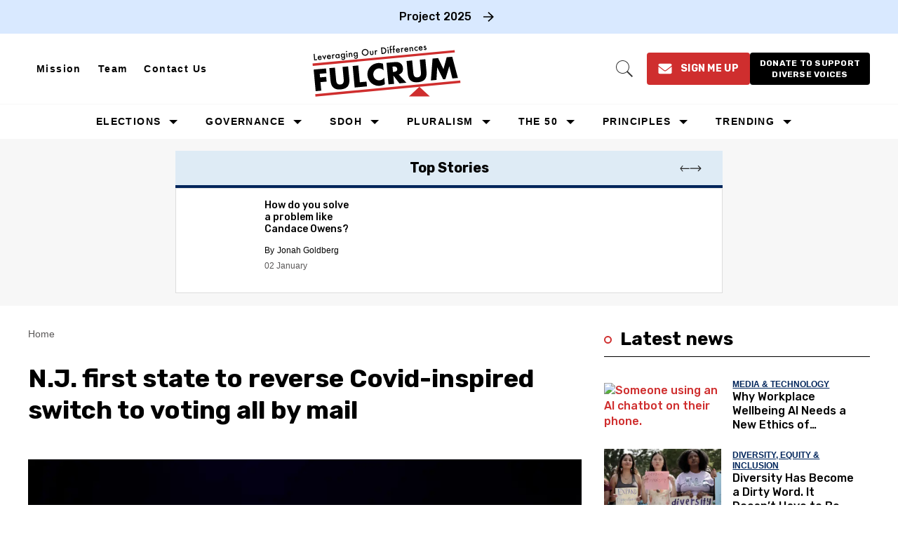

--- FILE ---
content_type: text/html; charset=utf-8
request_url: https://www.google.com/recaptcha/api2/anchor?ar=1&k=6Lcsbw8UAAAAAJ6H5uLehos0lMXkHl3qiSGDVfTJ&co=aHR0cHM6Ly90aGVmdWxjcnVtLnVzOjQ0Mw..&hl=en&v=9TiwnJFHeuIw_s0wSd3fiKfN&size=normal&anchor-ms=20000&execute-ms=30000&cb=nzjehgdkennf
body_size: 49024
content:
<!DOCTYPE HTML><html dir="ltr" lang="en"><head><meta http-equiv="Content-Type" content="text/html; charset=UTF-8">
<meta http-equiv="X-UA-Compatible" content="IE=edge">
<title>reCAPTCHA</title>
<style type="text/css">
/* cyrillic-ext */
@font-face {
  font-family: 'Roboto';
  font-style: normal;
  font-weight: 400;
  font-stretch: 100%;
  src: url(//fonts.gstatic.com/s/roboto/v48/KFO7CnqEu92Fr1ME7kSn66aGLdTylUAMa3GUBHMdazTgWw.woff2) format('woff2');
  unicode-range: U+0460-052F, U+1C80-1C8A, U+20B4, U+2DE0-2DFF, U+A640-A69F, U+FE2E-FE2F;
}
/* cyrillic */
@font-face {
  font-family: 'Roboto';
  font-style: normal;
  font-weight: 400;
  font-stretch: 100%;
  src: url(//fonts.gstatic.com/s/roboto/v48/KFO7CnqEu92Fr1ME7kSn66aGLdTylUAMa3iUBHMdazTgWw.woff2) format('woff2');
  unicode-range: U+0301, U+0400-045F, U+0490-0491, U+04B0-04B1, U+2116;
}
/* greek-ext */
@font-face {
  font-family: 'Roboto';
  font-style: normal;
  font-weight: 400;
  font-stretch: 100%;
  src: url(//fonts.gstatic.com/s/roboto/v48/KFO7CnqEu92Fr1ME7kSn66aGLdTylUAMa3CUBHMdazTgWw.woff2) format('woff2');
  unicode-range: U+1F00-1FFF;
}
/* greek */
@font-face {
  font-family: 'Roboto';
  font-style: normal;
  font-weight: 400;
  font-stretch: 100%;
  src: url(//fonts.gstatic.com/s/roboto/v48/KFO7CnqEu92Fr1ME7kSn66aGLdTylUAMa3-UBHMdazTgWw.woff2) format('woff2');
  unicode-range: U+0370-0377, U+037A-037F, U+0384-038A, U+038C, U+038E-03A1, U+03A3-03FF;
}
/* math */
@font-face {
  font-family: 'Roboto';
  font-style: normal;
  font-weight: 400;
  font-stretch: 100%;
  src: url(//fonts.gstatic.com/s/roboto/v48/KFO7CnqEu92Fr1ME7kSn66aGLdTylUAMawCUBHMdazTgWw.woff2) format('woff2');
  unicode-range: U+0302-0303, U+0305, U+0307-0308, U+0310, U+0312, U+0315, U+031A, U+0326-0327, U+032C, U+032F-0330, U+0332-0333, U+0338, U+033A, U+0346, U+034D, U+0391-03A1, U+03A3-03A9, U+03B1-03C9, U+03D1, U+03D5-03D6, U+03F0-03F1, U+03F4-03F5, U+2016-2017, U+2034-2038, U+203C, U+2040, U+2043, U+2047, U+2050, U+2057, U+205F, U+2070-2071, U+2074-208E, U+2090-209C, U+20D0-20DC, U+20E1, U+20E5-20EF, U+2100-2112, U+2114-2115, U+2117-2121, U+2123-214F, U+2190, U+2192, U+2194-21AE, U+21B0-21E5, U+21F1-21F2, U+21F4-2211, U+2213-2214, U+2216-22FF, U+2308-230B, U+2310, U+2319, U+231C-2321, U+2336-237A, U+237C, U+2395, U+239B-23B7, U+23D0, U+23DC-23E1, U+2474-2475, U+25AF, U+25B3, U+25B7, U+25BD, U+25C1, U+25CA, U+25CC, U+25FB, U+266D-266F, U+27C0-27FF, U+2900-2AFF, U+2B0E-2B11, U+2B30-2B4C, U+2BFE, U+3030, U+FF5B, U+FF5D, U+1D400-1D7FF, U+1EE00-1EEFF;
}
/* symbols */
@font-face {
  font-family: 'Roboto';
  font-style: normal;
  font-weight: 400;
  font-stretch: 100%;
  src: url(//fonts.gstatic.com/s/roboto/v48/KFO7CnqEu92Fr1ME7kSn66aGLdTylUAMaxKUBHMdazTgWw.woff2) format('woff2');
  unicode-range: U+0001-000C, U+000E-001F, U+007F-009F, U+20DD-20E0, U+20E2-20E4, U+2150-218F, U+2190, U+2192, U+2194-2199, U+21AF, U+21E6-21F0, U+21F3, U+2218-2219, U+2299, U+22C4-22C6, U+2300-243F, U+2440-244A, U+2460-24FF, U+25A0-27BF, U+2800-28FF, U+2921-2922, U+2981, U+29BF, U+29EB, U+2B00-2BFF, U+4DC0-4DFF, U+FFF9-FFFB, U+10140-1018E, U+10190-1019C, U+101A0, U+101D0-101FD, U+102E0-102FB, U+10E60-10E7E, U+1D2C0-1D2D3, U+1D2E0-1D37F, U+1F000-1F0FF, U+1F100-1F1AD, U+1F1E6-1F1FF, U+1F30D-1F30F, U+1F315, U+1F31C, U+1F31E, U+1F320-1F32C, U+1F336, U+1F378, U+1F37D, U+1F382, U+1F393-1F39F, U+1F3A7-1F3A8, U+1F3AC-1F3AF, U+1F3C2, U+1F3C4-1F3C6, U+1F3CA-1F3CE, U+1F3D4-1F3E0, U+1F3ED, U+1F3F1-1F3F3, U+1F3F5-1F3F7, U+1F408, U+1F415, U+1F41F, U+1F426, U+1F43F, U+1F441-1F442, U+1F444, U+1F446-1F449, U+1F44C-1F44E, U+1F453, U+1F46A, U+1F47D, U+1F4A3, U+1F4B0, U+1F4B3, U+1F4B9, U+1F4BB, U+1F4BF, U+1F4C8-1F4CB, U+1F4D6, U+1F4DA, U+1F4DF, U+1F4E3-1F4E6, U+1F4EA-1F4ED, U+1F4F7, U+1F4F9-1F4FB, U+1F4FD-1F4FE, U+1F503, U+1F507-1F50B, U+1F50D, U+1F512-1F513, U+1F53E-1F54A, U+1F54F-1F5FA, U+1F610, U+1F650-1F67F, U+1F687, U+1F68D, U+1F691, U+1F694, U+1F698, U+1F6AD, U+1F6B2, U+1F6B9-1F6BA, U+1F6BC, U+1F6C6-1F6CF, U+1F6D3-1F6D7, U+1F6E0-1F6EA, U+1F6F0-1F6F3, U+1F6F7-1F6FC, U+1F700-1F7FF, U+1F800-1F80B, U+1F810-1F847, U+1F850-1F859, U+1F860-1F887, U+1F890-1F8AD, U+1F8B0-1F8BB, U+1F8C0-1F8C1, U+1F900-1F90B, U+1F93B, U+1F946, U+1F984, U+1F996, U+1F9E9, U+1FA00-1FA6F, U+1FA70-1FA7C, U+1FA80-1FA89, U+1FA8F-1FAC6, U+1FACE-1FADC, U+1FADF-1FAE9, U+1FAF0-1FAF8, U+1FB00-1FBFF;
}
/* vietnamese */
@font-face {
  font-family: 'Roboto';
  font-style: normal;
  font-weight: 400;
  font-stretch: 100%;
  src: url(//fonts.gstatic.com/s/roboto/v48/KFO7CnqEu92Fr1ME7kSn66aGLdTylUAMa3OUBHMdazTgWw.woff2) format('woff2');
  unicode-range: U+0102-0103, U+0110-0111, U+0128-0129, U+0168-0169, U+01A0-01A1, U+01AF-01B0, U+0300-0301, U+0303-0304, U+0308-0309, U+0323, U+0329, U+1EA0-1EF9, U+20AB;
}
/* latin-ext */
@font-face {
  font-family: 'Roboto';
  font-style: normal;
  font-weight: 400;
  font-stretch: 100%;
  src: url(//fonts.gstatic.com/s/roboto/v48/KFO7CnqEu92Fr1ME7kSn66aGLdTylUAMa3KUBHMdazTgWw.woff2) format('woff2');
  unicode-range: U+0100-02BA, U+02BD-02C5, U+02C7-02CC, U+02CE-02D7, U+02DD-02FF, U+0304, U+0308, U+0329, U+1D00-1DBF, U+1E00-1E9F, U+1EF2-1EFF, U+2020, U+20A0-20AB, U+20AD-20C0, U+2113, U+2C60-2C7F, U+A720-A7FF;
}
/* latin */
@font-face {
  font-family: 'Roboto';
  font-style: normal;
  font-weight: 400;
  font-stretch: 100%;
  src: url(//fonts.gstatic.com/s/roboto/v48/KFO7CnqEu92Fr1ME7kSn66aGLdTylUAMa3yUBHMdazQ.woff2) format('woff2');
  unicode-range: U+0000-00FF, U+0131, U+0152-0153, U+02BB-02BC, U+02C6, U+02DA, U+02DC, U+0304, U+0308, U+0329, U+2000-206F, U+20AC, U+2122, U+2191, U+2193, U+2212, U+2215, U+FEFF, U+FFFD;
}
/* cyrillic-ext */
@font-face {
  font-family: 'Roboto';
  font-style: normal;
  font-weight: 500;
  font-stretch: 100%;
  src: url(//fonts.gstatic.com/s/roboto/v48/KFO7CnqEu92Fr1ME7kSn66aGLdTylUAMa3GUBHMdazTgWw.woff2) format('woff2');
  unicode-range: U+0460-052F, U+1C80-1C8A, U+20B4, U+2DE0-2DFF, U+A640-A69F, U+FE2E-FE2F;
}
/* cyrillic */
@font-face {
  font-family: 'Roboto';
  font-style: normal;
  font-weight: 500;
  font-stretch: 100%;
  src: url(//fonts.gstatic.com/s/roboto/v48/KFO7CnqEu92Fr1ME7kSn66aGLdTylUAMa3iUBHMdazTgWw.woff2) format('woff2');
  unicode-range: U+0301, U+0400-045F, U+0490-0491, U+04B0-04B1, U+2116;
}
/* greek-ext */
@font-face {
  font-family: 'Roboto';
  font-style: normal;
  font-weight: 500;
  font-stretch: 100%;
  src: url(//fonts.gstatic.com/s/roboto/v48/KFO7CnqEu92Fr1ME7kSn66aGLdTylUAMa3CUBHMdazTgWw.woff2) format('woff2');
  unicode-range: U+1F00-1FFF;
}
/* greek */
@font-face {
  font-family: 'Roboto';
  font-style: normal;
  font-weight: 500;
  font-stretch: 100%;
  src: url(//fonts.gstatic.com/s/roboto/v48/KFO7CnqEu92Fr1ME7kSn66aGLdTylUAMa3-UBHMdazTgWw.woff2) format('woff2');
  unicode-range: U+0370-0377, U+037A-037F, U+0384-038A, U+038C, U+038E-03A1, U+03A3-03FF;
}
/* math */
@font-face {
  font-family: 'Roboto';
  font-style: normal;
  font-weight: 500;
  font-stretch: 100%;
  src: url(//fonts.gstatic.com/s/roboto/v48/KFO7CnqEu92Fr1ME7kSn66aGLdTylUAMawCUBHMdazTgWw.woff2) format('woff2');
  unicode-range: U+0302-0303, U+0305, U+0307-0308, U+0310, U+0312, U+0315, U+031A, U+0326-0327, U+032C, U+032F-0330, U+0332-0333, U+0338, U+033A, U+0346, U+034D, U+0391-03A1, U+03A3-03A9, U+03B1-03C9, U+03D1, U+03D5-03D6, U+03F0-03F1, U+03F4-03F5, U+2016-2017, U+2034-2038, U+203C, U+2040, U+2043, U+2047, U+2050, U+2057, U+205F, U+2070-2071, U+2074-208E, U+2090-209C, U+20D0-20DC, U+20E1, U+20E5-20EF, U+2100-2112, U+2114-2115, U+2117-2121, U+2123-214F, U+2190, U+2192, U+2194-21AE, U+21B0-21E5, U+21F1-21F2, U+21F4-2211, U+2213-2214, U+2216-22FF, U+2308-230B, U+2310, U+2319, U+231C-2321, U+2336-237A, U+237C, U+2395, U+239B-23B7, U+23D0, U+23DC-23E1, U+2474-2475, U+25AF, U+25B3, U+25B7, U+25BD, U+25C1, U+25CA, U+25CC, U+25FB, U+266D-266F, U+27C0-27FF, U+2900-2AFF, U+2B0E-2B11, U+2B30-2B4C, U+2BFE, U+3030, U+FF5B, U+FF5D, U+1D400-1D7FF, U+1EE00-1EEFF;
}
/* symbols */
@font-face {
  font-family: 'Roboto';
  font-style: normal;
  font-weight: 500;
  font-stretch: 100%;
  src: url(//fonts.gstatic.com/s/roboto/v48/KFO7CnqEu92Fr1ME7kSn66aGLdTylUAMaxKUBHMdazTgWw.woff2) format('woff2');
  unicode-range: U+0001-000C, U+000E-001F, U+007F-009F, U+20DD-20E0, U+20E2-20E4, U+2150-218F, U+2190, U+2192, U+2194-2199, U+21AF, U+21E6-21F0, U+21F3, U+2218-2219, U+2299, U+22C4-22C6, U+2300-243F, U+2440-244A, U+2460-24FF, U+25A0-27BF, U+2800-28FF, U+2921-2922, U+2981, U+29BF, U+29EB, U+2B00-2BFF, U+4DC0-4DFF, U+FFF9-FFFB, U+10140-1018E, U+10190-1019C, U+101A0, U+101D0-101FD, U+102E0-102FB, U+10E60-10E7E, U+1D2C0-1D2D3, U+1D2E0-1D37F, U+1F000-1F0FF, U+1F100-1F1AD, U+1F1E6-1F1FF, U+1F30D-1F30F, U+1F315, U+1F31C, U+1F31E, U+1F320-1F32C, U+1F336, U+1F378, U+1F37D, U+1F382, U+1F393-1F39F, U+1F3A7-1F3A8, U+1F3AC-1F3AF, U+1F3C2, U+1F3C4-1F3C6, U+1F3CA-1F3CE, U+1F3D4-1F3E0, U+1F3ED, U+1F3F1-1F3F3, U+1F3F5-1F3F7, U+1F408, U+1F415, U+1F41F, U+1F426, U+1F43F, U+1F441-1F442, U+1F444, U+1F446-1F449, U+1F44C-1F44E, U+1F453, U+1F46A, U+1F47D, U+1F4A3, U+1F4B0, U+1F4B3, U+1F4B9, U+1F4BB, U+1F4BF, U+1F4C8-1F4CB, U+1F4D6, U+1F4DA, U+1F4DF, U+1F4E3-1F4E6, U+1F4EA-1F4ED, U+1F4F7, U+1F4F9-1F4FB, U+1F4FD-1F4FE, U+1F503, U+1F507-1F50B, U+1F50D, U+1F512-1F513, U+1F53E-1F54A, U+1F54F-1F5FA, U+1F610, U+1F650-1F67F, U+1F687, U+1F68D, U+1F691, U+1F694, U+1F698, U+1F6AD, U+1F6B2, U+1F6B9-1F6BA, U+1F6BC, U+1F6C6-1F6CF, U+1F6D3-1F6D7, U+1F6E0-1F6EA, U+1F6F0-1F6F3, U+1F6F7-1F6FC, U+1F700-1F7FF, U+1F800-1F80B, U+1F810-1F847, U+1F850-1F859, U+1F860-1F887, U+1F890-1F8AD, U+1F8B0-1F8BB, U+1F8C0-1F8C1, U+1F900-1F90B, U+1F93B, U+1F946, U+1F984, U+1F996, U+1F9E9, U+1FA00-1FA6F, U+1FA70-1FA7C, U+1FA80-1FA89, U+1FA8F-1FAC6, U+1FACE-1FADC, U+1FADF-1FAE9, U+1FAF0-1FAF8, U+1FB00-1FBFF;
}
/* vietnamese */
@font-face {
  font-family: 'Roboto';
  font-style: normal;
  font-weight: 500;
  font-stretch: 100%;
  src: url(//fonts.gstatic.com/s/roboto/v48/KFO7CnqEu92Fr1ME7kSn66aGLdTylUAMa3OUBHMdazTgWw.woff2) format('woff2');
  unicode-range: U+0102-0103, U+0110-0111, U+0128-0129, U+0168-0169, U+01A0-01A1, U+01AF-01B0, U+0300-0301, U+0303-0304, U+0308-0309, U+0323, U+0329, U+1EA0-1EF9, U+20AB;
}
/* latin-ext */
@font-face {
  font-family: 'Roboto';
  font-style: normal;
  font-weight: 500;
  font-stretch: 100%;
  src: url(//fonts.gstatic.com/s/roboto/v48/KFO7CnqEu92Fr1ME7kSn66aGLdTylUAMa3KUBHMdazTgWw.woff2) format('woff2');
  unicode-range: U+0100-02BA, U+02BD-02C5, U+02C7-02CC, U+02CE-02D7, U+02DD-02FF, U+0304, U+0308, U+0329, U+1D00-1DBF, U+1E00-1E9F, U+1EF2-1EFF, U+2020, U+20A0-20AB, U+20AD-20C0, U+2113, U+2C60-2C7F, U+A720-A7FF;
}
/* latin */
@font-face {
  font-family: 'Roboto';
  font-style: normal;
  font-weight: 500;
  font-stretch: 100%;
  src: url(//fonts.gstatic.com/s/roboto/v48/KFO7CnqEu92Fr1ME7kSn66aGLdTylUAMa3yUBHMdazQ.woff2) format('woff2');
  unicode-range: U+0000-00FF, U+0131, U+0152-0153, U+02BB-02BC, U+02C6, U+02DA, U+02DC, U+0304, U+0308, U+0329, U+2000-206F, U+20AC, U+2122, U+2191, U+2193, U+2212, U+2215, U+FEFF, U+FFFD;
}
/* cyrillic-ext */
@font-face {
  font-family: 'Roboto';
  font-style: normal;
  font-weight: 900;
  font-stretch: 100%;
  src: url(//fonts.gstatic.com/s/roboto/v48/KFO7CnqEu92Fr1ME7kSn66aGLdTylUAMa3GUBHMdazTgWw.woff2) format('woff2');
  unicode-range: U+0460-052F, U+1C80-1C8A, U+20B4, U+2DE0-2DFF, U+A640-A69F, U+FE2E-FE2F;
}
/* cyrillic */
@font-face {
  font-family: 'Roboto';
  font-style: normal;
  font-weight: 900;
  font-stretch: 100%;
  src: url(//fonts.gstatic.com/s/roboto/v48/KFO7CnqEu92Fr1ME7kSn66aGLdTylUAMa3iUBHMdazTgWw.woff2) format('woff2');
  unicode-range: U+0301, U+0400-045F, U+0490-0491, U+04B0-04B1, U+2116;
}
/* greek-ext */
@font-face {
  font-family: 'Roboto';
  font-style: normal;
  font-weight: 900;
  font-stretch: 100%;
  src: url(//fonts.gstatic.com/s/roboto/v48/KFO7CnqEu92Fr1ME7kSn66aGLdTylUAMa3CUBHMdazTgWw.woff2) format('woff2');
  unicode-range: U+1F00-1FFF;
}
/* greek */
@font-face {
  font-family: 'Roboto';
  font-style: normal;
  font-weight: 900;
  font-stretch: 100%;
  src: url(//fonts.gstatic.com/s/roboto/v48/KFO7CnqEu92Fr1ME7kSn66aGLdTylUAMa3-UBHMdazTgWw.woff2) format('woff2');
  unicode-range: U+0370-0377, U+037A-037F, U+0384-038A, U+038C, U+038E-03A1, U+03A3-03FF;
}
/* math */
@font-face {
  font-family: 'Roboto';
  font-style: normal;
  font-weight: 900;
  font-stretch: 100%;
  src: url(//fonts.gstatic.com/s/roboto/v48/KFO7CnqEu92Fr1ME7kSn66aGLdTylUAMawCUBHMdazTgWw.woff2) format('woff2');
  unicode-range: U+0302-0303, U+0305, U+0307-0308, U+0310, U+0312, U+0315, U+031A, U+0326-0327, U+032C, U+032F-0330, U+0332-0333, U+0338, U+033A, U+0346, U+034D, U+0391-03A1, U+03A3-03A9, U+03B1-03C9, U+03D1, U+03D5-03D6, U+03F0-03F1, U+03F4-03F5, U+2016-2017, U+2034-2038, U+203C, U+2040, U+2043, U+2047, U+2050, U+2057, U+205F, U+2070-2071, U+2074-208E, U+2090-209C, U+20D0-20DC, U+20E1, U+20E5-20EF, U+2100-2112, U+2114-2115, U+2117-2121, U+2123-214F, U+2190, U+2192, U+2194-21AE, U+21B0-21E5, U+21F1-21F2, U+21F4-2211, U+2213-2214, U+2216-22FF, U+2308-230B, U+2310, U+2319, U+231C-2321, U+2336-237A, U+237C, U+2395, U+239B-23B7, U+23D0, U+23DC-23E1, U+2474-2475, U+25AF, U+25B3, U+25B7, U+25BD, U+25C1, U+25CA, U+25CC, U+25FB, U+266D-266F, U+27C0-27FF, U+2900-2AFF, U+2B0E-2B11, U+2B30-2B4C, U+2BFE, U+3030, U+FF5B, U+FF5D, U+1D400-1D7FF, U+1EE00-1EEFF;
}
/* symbols */
@font-face {
  font-family: 'Roboto';
  font-style: normal;
  font-weight: 900;
  font-stretch: 100%;
  src: url(//fonts.gstatic.com/s/roboto/v48/KFO7CnqEu92Fr1ME7kSn66aGLdTylUAMaxKUBHMdazTgWw.woff2) format('woff2');
  unicode-range: U+0001-000C, U+000E-001F, U+007F-009F, U+20DD-20E0, U+20E2-20E4, U+2150-218F, U+2190, U+2192, U+2194-2199, U+21AF, U+21E6-21F0, U+21F3, U+2218-2219, U+2299, U+22C4-22C6, U+2300-243F, U+2440-244A, U+2460-24FF, U+25A0-27BF, U+2800-28FF, U+2921-2922, U+2981, U+29BF, U+29EB, U+2B00-2BFF, U+4DC0-4DFF, U+FFF9-FFFB, U+10140-1018E, U+10190-1019C, U+101A0, U+101D0-101FD, U+102E0-102FB, U+10E60-10E7E, U+1D2C0-1D2D3, U+1D2E0-1D37F, U+1F000-1F0FF, U+1F100-1F1AD, U+1F1E6-1F1FF, U+1F30D-1F30F, U+1F315, U+1F31C, U+1F31E, U+1F320-1F32C, U+1F336, U+1F378, U+1F37D, U+1F382, U+1F393-1F39F, U+1F3A7-1F3A8, U+1F3AC-1F3AF, U+1F3C2, U+1F3C4-1F3C6, U+1F3CA-1F3CE, U+1F3D4-1F3E0, U+1F3ED, U+1F3F1-1F3F3, U+1F3F5-1F3F7, U+1F408, U+1F415, U+1F41F, U+1F426, U+1F43F, U+1F441-1F442, U+1F444, U+1F446-1F449, U+1F44C-1F44E, U+1F453, U+1F46A, U+1F47D, U+1F4A3, U+1F4B0, U+1F4B3, U+1F4B9, U+1F4BB, U+1F4BF, U+1F4C8-1F4CB, U+1F4D6, U+1F4DA, U+1F4DF, U+1F4E3-1F4E6, U+1F4EA-1F4ED, U+1F4F7, U+1F4F9-1F4FB, U+1F4FD-1F4FE, U+1F503, U+1F507-1F50B, U+1F50D, U+1F512-1F513, U+1F53E-1F54A, U+1F54F-1F5FA, U+1F610, U+1F650-1F67F, U+1F687, U+1F68D, U+1F691, U+1F694, U+1F698, U+1F6AD, U+1F6B2, U+1F6B9-1F6BA, U+1F6BC, U+1F6C6-1F6CF, U+1F6D3-1F6D7, U+1F6E0-1F6EA, U+1F6F0-1F6F3, U+1F6F7-1F6FC, U+1F700-1F7FF, U+1F800-1F80B, U+1F810-1F847, U+1F850-1F859, U+1F860-1F887, U+1F890-1F8AD, U+1F8B0-1F8BB, U+1F8C0-1F8C1, U+1F900-1F90B, U+1F93B, U+1F946, U+1F984, U+1F996, U+1F9E9, U+1FA00-1FA6F, U+1FA70-1FA7C, U+1FA80-1FA89, U+1FA8F-1FAC6, U+1FACE-1FADC, U+1FADF-1FAE9, U+1FAF0-1FAF8, U+1FB00-1FBFF;
}
/* vietnamese */
@font-face {
  font-family: 'Roboto';
  font-style: normal;
  font-weight: 900;
  font-stretch: 100%;
  src: url(//fonts.gstatic.com/s/roboto/v48/KFO7CnqEu92Fr1ME7kSn66aGLdTylUAMa3OUBHMdazTgWw.woff2) format('woff2');
  unicode-range: U+0102-0103, U+0110-0111, U+0128-0129, U+0168-0169, U+01A0-01A1, U+01AF-01B0, U+0300-0301, U+0303-0304, U+0308-0309, U+0323, U+0329, U+1EA0-1EF9, U+20AB;
}
/* latin-ext */
@font-face {
  font-family: 'Roboto';
  font-style: normal;
  font-weight: 900;
  font-stretch: 100%;
  src: url(//fonts.gstatic.com/s/roboto/v48/KFO7CnqEu92Fr1ME7kSn66aGLdTylUAMa3KUBHMdazTgWw.woff2) format('woff2');
  unicode-range: U+0100-02BA, U+02BD-02C5, U+02C7-02CC, U+02CE-02D7, U+02DD-02FF, U+0304, U+0308, U+0329, U+1D00-1DBF, U+1E00-1E9F, U+1EF2-1EFF, U+2020, U+20A0-20AB, U+20AD-20C0, U+2113, U+2C60-2C7F, U+A720-A7FF;
}
/* latin */
@font-face {
  font-family: 'Roboto';
  font-style: normal;
  font-weight: 900;
  font-stretch: 100%;
  src: url(//fonts.gstatic.com/s/roboto/v48/KFO7CnqEu92Fr1ME7kSn66aGLdTylUAMa3yUBHMdazQ.woff2) format('woff2');
  unicode-range: U+0000-00FF, U+0131, U+0152-0153, U+02BB-02BC, U+02C6, U+02DA, U+02DC, U+0304, U+0308, U+0329, U+2000-206F, U+20AC, U+2122, U+2191, U+2193, U+2212, U+2215, U+FEFF, U+FFFD;
}

</style>
<link rel="stylesheet" type="text/css" href="https://www.gstatic.com/recaptcha/releases/9TiwnJFHeuIw_s0wSd3fiKfN/styles__ltr.css">
<script nonce="dPZn1edRvV_pPlJlxlrKSA" type="text/javascript">window['__recaptcha_api'] = 'https://www.google.com/recaptcha/api2/';</script>
<script type="text/javascript" src="https://www.gstatic.com/recaptcha/releases/9TiwnJFHeuIw_s0wSd3fiKfN/recaptcha__en.js" nonce="dPZn1edRvV_pPlJlxlrKSA">
      
    </script></head>
<body><div id="rc-anchor-alert" class="rc-anchor-alert"></div>
<input type="hidden" id="recaptcha-token" value="[base64]">
<script type="text/javascript" nonce="dPZn1edRvV_pPlJlxlrKSA">
      recaptcha.anchor.Main.init("[\x22ainput\x22,[\x22bgdata\x22,\x22\x22,\[base64]/[base64]/[base64]/[base64]/[base64]/[base64]/[base64]/[base64]/[base64]/[base64]\\u003d\x22,\[base64]\\u003d\\u003d\x22,\x22wrTCszzDijhrCsKsw7bDjsK6wrJvGDjDvxfDpMKFwpRXwqQlw6VQwpUiwpsXUhDCtRdhZjcwGsKKTELDksO3KW7CsXMbME5yw44/worCoiE2wpgUETfCnzVhw6fDuTVmw5TDvVHDjyAGPsOnw6vDhmU/wrLDjm9Nw6RFJcKTQcK0c8KUJ8K6M8KfGF9sw7N/[base64]/CnsKcw7LCtsKPMMKTaA5uwrlHwrg6w61Rwp8fQcKnMx03OgplaMO3FUbCgsKuw7pdwrfDijR6w4gLwqcTwpN2bHJPGmspIcOfRhPCsFHDn8OeVX9bwrPDmcOBw48FwrjDq18bQSsdw7/Cn8K/FMOkPsKsw6h5Q23CpA3Clldnwqx6DsKiw47DvsKjAcKnSknDo8OOScOzHsKBFWzCocOvw6jCnRbDqQVHwqIoasKSwroAw6HCtcO5CRDCjsOKwoEBPDZEw6EHXA1Aw45fdcOXwpzDm8Osa0MPCg7Du8KAw5nDhFbCo8OeWsKnKH/DvMKcGVDCuC9cJSVQb8KTwr/[base64]/E8KLRG5Uw4PDvzQBOsKMwpkuwppAw4xYGw0hbMKPw6ZZMD18w5pyw6TDmn4UVsO2dSsaJHzCoU3DvDN+wqlhw4bDu8O8P8KIf01AesOGBsO8wrYIwrN/[base64]/UMOAVMKZU8OjBXQqwowQwqPDnsO5wrrDmcO9w75jwrjDhMKcb8O6S8Ordl7CkmnDslPComx8woTDqsOow6MqwprCgMK0CMOgwqZMw7XCksOzw5HCgMKvwpTDiH/CvA/ChlpqJMK4PMKESjd6wqNpwqxdwozDnMOcKkzDlGpxD8KvKizDoSYiPMOcwq/CisOvwrTCg8OdNVLDq8O7w6hCw7jDp2jDnAdmwpbDvkkWwpHDn8O5RMKbwr/DkMKfICQjwrvCnmUHGsO1wr81ZsOlw70QZ0F3B8KUF8K6VEbDkSlSwoF3w6/Dt8KNwpxcR8ObwpvCjsO/wq/Dr0bDiW1awr3CrMK2wrbDqsO2E8Kxwqk0AkVNVsO6wrzCij0xDCDCkcKrbl5/woLDlQ5ewqhKY8KuMsOROMOaZQ4/CcOXw57CiHpsw5c6CMKNwoQLfXzCmMOTwofCr8OZcMOmbArDqgBZwpYWw6tPGT7Cj8KdM8KCw4R3Z8K2VW3CgMOUwpvCoxYPw6NvHMK/wo5lMMKYZUx0w7wswqPDl8KEwrhkwpogwpcWe3fCnsK1wprChsOxwrYhO8Oow6fDkXE+wqzDtsOzw7DDgVgJKcKPwpUXK2FXCcOFw5rDkMKSwqpDSSspwpU/[base64]/DkioOI8KbLX/CtwMpwqPDglvDqUloEcOGwoQqwqzCqBZHaBnDjMO4w5cCFcKcw6bCoMOiVcOnw6UZfhnDrGnDhgdkw5XCrVhRYsKDHF7Criptw4FWesKVPMKsGsKvVmgTwpgOwqFJw60cw75jw7fDnS0MUU4XF8KJw5JKGMOQwpDDvcO+O8K+w4jDilZ/KcOtRMK6V1PCrypWwptrw4zCk1xAZBFEw6TCqV4JwpRNMcOqC8OGJwohPxpkwpLCmlJSwpvCgGTCsUDDkMKuflfCjn1JNcO3w4NIw7I5BsOSMUUqWcOdVcKqw5pBw5lgMCJbVcOQw4HCtcODCsK1GCvCisKTL8K2wpPDgMOIw7Q9w7TDvcOAwr9iAhA/[base64]/DkcOGwrXDukNlTMKbdkcpQ8OUw65mwoRZNEHDjDJ2w4xOw6fCs8K7w5wOIsOuwq/[base64]/CvMKoTEB2LcK6RGXCv8O0wrnDsTgKw4nCnWXCmkbCnApKKcK+w7fCs3crwojCjDMewrnCvGTCksK3I2VnwrnCpMKMw6PDjVDCrcOJNMO7VSs5GBl0a8Oqw7jDhU9FHkTDpMOdw4XDt8KkZcOaw48BMmLCrcOiYHI/w6nCj8Kmw6dxw7haw6bClsO0DH1CZMKWKMOlwovCkMOvd8Kqw64LPcK0wqDDnjdYbMKzVMOUH8Ogd8O/cnbDq8O3PlA3EjNzwptFMTRfe8Kwwo9KeA9Iw4IVw6DClT/DqFJ1w59qaDzCiMKzwqwSPcO4wosjwp7DnVXCmxB5IX/CpsKoCsOwOVvDs3vDgmMuw6zDgk01MMKawrM/[base64]/[base64]/DrMOyRMKTGMOfw6fCpjo1wrHCjMKiIsKCLyvDsGsQwpTDh8K/wozDt8K5w6REKsOHw5gXEMKWFUI+w7HDoTcEQ18sHhTDn2zDniRoOhvCg8O/w6VGVsK7OjhFw446QMObw7Jww5/CqgUgV8OPwoF3TMKzwog/ZVokw54cwrNHwq7CjsO2wpLDt2lfwpckw6DDoF4za8OMwqpJcMKNJFbCgDjDnVQ1f8OcS1LDg1E2DcKxecOewpzDtkfCumUEw6IRwpMKwrBaw4fDlcK2w5LCn8OkcinDvBMte0B5CEwbwroawrQSwpZcwohtBwHDpz/CnsKzwqY4w61jwpXCnkQCw47ClgHDhsKyw6rCklLDuzHCrcOCXxlKMcKNw7phwrPCncOcwrwxwp5Sw5IyWsOFwqvDr8KUSCTDk8OvwqMpwp7DkT8Hw6zDs8OkIV4mBRLCsWBeY8OZTkfDvcKWwofCgS7Cg8Olw7PCmcKpwrwvbcKIccKGKsOvwp/DkF9DwrFewoLCiWkiE8KdccKadjDCsnVIPcK9wo7Cl8O0OAEtD2bChmHCjnbCmWQQKcOSH8OiHU/CpXrDgGXDgWzCicOOXsO0wpfClcOuwoV2BjzDscOAKMOfwpLCocKfAsK6RwIJfELDn8OFF8O9KnUvw5RTw6zDrTkWw4bClcKAwr80w5cLcX80Bj9EwpxnwrLCr3gGGsKYw5zCmARTDAXCmSx/SsKoS8OOVxnCl8OewoI8OsKWPAVYw60hw7fDocOOBx/DjUfDn8KvS34Sw5DCjMKGw5nCs8OxwrrCmVMXwp3CoBHCh8OnG0hZbAEowrXCjsOMw6bCg8Kaw5IlcF1lE0NVwpvCsxDCtWTCvsOnwojDgcK3H17DpEfCoMOsw7/DjcK/wr8lIjzCjSdPGzjCgsOIG2DCv3PCj8ODwqvCvUg4bClmw7zDiiHCmBJ5C35Qw6HDmCFPVwJlNsOHTsOFBSPDvsKiXcODw4Eoe3dEwo7DuMOCPcKiWS83MMKSw7XCnyrDoE9/wqHChsONwr3Cp8K4w7bCiMO5w747woTCmMOGOMK6woTClTFSwpA7XUzCqsK5w4nDtcKhX8Kcb23CpsO8QUXCpV/DuMKhw7MtUsK1w63Dp3nCuMKuQAF4NMKaasO0wqPDkMKAwrsQw6vDm24Yw5rDrsKkw5p/PsOrfcKzXFTCtsO7LsKCwqAiFR48Z8Ktw6Naw7hWBcKbCMKEw6XCnE/Ch8KoFsOeTlfDqMOsRcOmKsOcw69QwonCksO+VRQARcOFaDkhw4l4w6J5cgQvYcO0YQ1OY8OQG3/[base64]/CvQAwMMK4w4xNwpXDu8Oiw5/Dkw8jCVPDqcK+wpk+w43DmysjesO7AMKPw7lDw6kgRybDqcK2wo7DmmNnw5fCgh8xwq/DshAVwozDqVRPwqJmMSnCqETDh8OAwovCgsKDwrJhw5rCgMKjD1vDvMK5QsK5wohzwowuw4LClyI2wr1AwqTCqihGwrXDh8Kqwr1dbH3Dk24QwpXChF/DsSfCusONMMOFVcO5wpDCuMKfwrjClcKAAsKPwpbDr8K5w59ow7kEUQI4fDM6QsKXACfDv8KnZ8KIw5B2JQNvwqt6VsO5FcK5R8Opw4cUwol/XMOOwpJreMKuw4Q/woFvZcK6U8OVDMO3NnlzwrvCsFfDqMKCwpXDs8KCW8KYbWkRGmo1bnpnwq4YGHjDjMO4wrYsLwcCw48tPBnChsOiw5jDpmnDocOIR8ObHMKxwqIaRsOqWiARaWARVTLCgBHDk8K0IMKfw4DCmcKdfD7CisKLRzjDkMKTGiA/BMKLYMO9wpPDqCLDm8Kpw4LDuMO7wp3DjHleMQwhwogLRzPDisKvw5Yew6Efw7kSwpvDssKvAQE8w5hYwqvCo3bDnsKAKMOxMcKnwpDDlcKCMEd/wqFMXVouMsKFw7nClArDscK+wrI/W8KJUAYfw7jDo1zCoB/ClGXDicOdw4F0c8OKw7bCtsO0b8OTwqBLw4bCjnXDn8OEbcOrwqUiw4MZZmkKw4HCj8OQcxNZwoZEwpbCoXZdwqkGMAJtw7sow7/CksOFF0NpXivDucOcwqVOXcKiw5TDkMO3GsK2R8OPDsKvGTfChMOqwofDmMOvCi0KanHCnXdmwq/CqwzCsMKlCcOPFcK8bUdSPMKjwq/DicO5w55UL8O5JsKZf8OvPcKSwrRZwpsKw7HDlUMIwobDrG1zwrXCmwhrw6/Dh2V8dSQoZcK1w7QYHMKJPsOUZsOeGMOPSnAZwq9qEhvDpsOkwq3Ck2vCt08yw69eMcOaGcKVwq/DlmJGXsKNw5PCsT5fw6bCicOowrNtw4jCjMKXLQzCiMOtaWc5w5LCscK2w5ZuwoUNwo7Dk1thw57DmFVFwr/Cu8OPIsOCwpg3QMOjwq9Ww5Fsw5/Cj8KkwpRfOsO/wrjClsK1w6EvwrTDr8OCwp/Dsn/CiGA+DQLCmE1mR21HG8OaIsKfw4ggw4Bew5TDtEgMw4EOw4nDtzHCoMKUwprDisOhEMOww6lXwq1Sb2t8OcOZw7scw5TDj8O8wpzCr3DDlMOXEQIGYMKHDjpLViA7SlvDkh0Kw53CuUUNRsKsD8OVw4/CvUPCukQUwqIZYMK0AQNgwpBBQFDDhMKFwpNZwr59JmrDsUhVQcKnwp0/XsKGORHCqsKiwr3Ctz/[base64]/DtwQAPsOeM8OVw4sWIMOdwp/CncKOwpTDrcOzMgFEUTHDoHXClMOuwofCpQpPw4DCoMKEI1fCgsKZdcONP8O1woPDvDfCkAl+bHrCgmgAwo3Cugh6P8KATMKgZlLCn1rChUsVT8ORMsOJwr/CuFoBw7TCv8Orw6dcKyHDtz1oHT3CiycEwpLCp1vCvWTCsjFKwq0CwpXClWZ+MHEKX8KxNHUFUcOawqZRwqchw4ElwrYlSEzCnAJ3PcObT8KBw77Cg8Obw4HCtmwRVsO1w5sEfcO5M20idlgiwoc0wphQwrvDjMKjEsOHw4bDkcOSbBsZCH/[base64]/Djzt5N8KWwo8+w5HCrcONbCQ1WDA0GcO4wozDqcOjwoXDpnp/[base64]/ChcKjw7rCuMKxwoRvw4E9ByAMwr0sSsO/[base64]/w5DCjQvDkAVZw7MmHGHChMO1HMKAb8O9ccOuTcK5wqM9XhzCjwzDnMKLNcKUw6/[base64]/[base64]/DjcOOw4vCu1nDtn4DwozCnw/CjQ9nw7PDpU1HwozDvxpswrDCsT3DrUzDosOPDMO0LMOgbcOsw6xqw4bCj2rCo8Ktw4Yiw6o/FCcjwoxZGldyw785wpEXw48+w4PCkcOHYMOCwoTDtMKfIsO6A2BobcKUJknDr2rDpWTCmsKhA8KxTcOTwrYMw5LChmXCjMOQw6LDtsOPZE5uwpIzwovCq8K6w7UZRDUCU8K/LRfCm8OWOg7CusKbEsOgdlHDnBMmTMKMwqnCpy/[base64]/CrUhyXcOWDgXDs8OYw4IowqXDjHIfA3ZgJsO/woEyUMKnw6o4eHzCuMOpUEzDisKAw6pkw47DucKFw5VQIwYnw7LCphcPwpY0RQtkw6fDsMKnwpzCtsKxwp5uwpfChgRCwo/CicKkScObw7heNMONJgXDuCPDosKPw4jCmlR7YcONw7UAOFocUj7Ch8OuEzDDgsOywpt8w7k5SnPDgCQRwprDjcK0w7PDrMKXw519B3BZNB4jPRrDpcOUAlojwo/DgT7DmlFhw5NNwo8YwpnCo8OrwqB3wqjCu8KXwr/[base64]/ClcObw4DChH/Drg/[base64]/Ct8KGwoXCoHLCqcKWwrN/DlJRDw0xwpvCrsO5bSnDlw47fsO1w614w5ssw6FTLTfChMOLP3/Cs8KpEcODw7HDlRU9w7vCvlttwr5jwrPDuQ3DpsOuw5dBC8KqworDtcOaw4DCmsOiwoxhbUbDjgB6KMOpwqrDqcO7w4/Cl8KgwqvCj8KldcKZZBTCjsOKwq4/G11UCMOFIX3CusKbworCmcOeKsK8wpPDoEDDj8Kuwo/[base64]/Cl8OxwoDCpHTDlVXCjMOMwq/CmsKYwpACwrXDiMKNw7HClgg1PcK+wrnCrsO8w7Y1O8OSw4HDgMKDwr0NPsK+QHnDsgwZwpzCtsKCOkXDiX5ew7Jxaz0Ydn/DlcOUaQU2w6N5wrUdaABzZXY6w5vDqMK/[base64]/wpLDq1jDhMK/wqzDvVd1wplJw78Xw4fDlMOFYsObw5IMDMO3UMKSeEDCg8K0woBTw6TClxPCqywaeizCngYHw4LCkwgrZnTCmXXClcKQdcKzwpBJUSLDh8O0Fmwnw4bCmcOYw6LCpsKCQsOmwrBoFn/DqsOYQCZhw5HCgGzDlsOgw67Dsj/ClGvClsOyUwlhaMOLwrMhIHLDj8Kcwq8ZQ3bCkcKySMKEXSUILMOsVx5iScO/MMK+EUw+RcKIw67DnMKQCcK6QQAfw7TDs2ITw4bCpyfDm8KSw7w4CnXCjMKGbcKkRcOhRMKfWCpiw7UQw7LCtjjDoMOnDWrCgMO3wpPDlMKSDMK7JGIVOMK8w5DDmyg8QU4iw4PDhMK9OcOGGEpjIcOQwoDDncKtw4lAwo/[base64]/DlTAbwrtdw69Pwr0VRFbCgxd9wqwyRMOBNcOxOcOTwrViSMKuA8O2w4zCvcKaXcKPwrDDqgsrTHrCoE3DoUXCrMKTw498woEEwqcyHcKbwqRjw6JtLhHDl8O6wpnDuMO5woHDlMKYwrDCmHfDmMKIw7Zcw7M/w4HDtE7CsRnCqCcQR8OTw6ZNwr/[base64]/[base64]/[base64]/w4rDjmPCt3vCusKdV8K3RRHDusO1CcK0V8OcGSnCssOIwqLDm3dUK8O/PcK+w67Dvj/DmcOdwp/Ck8KEHcK4wpfCiMO0wr/Cr0siBsKDScOKODA4G8Oqbx7DsxnCksKnQcKWXsK1wo3CgMK4KRPCmsK5wpLCtRRsw4jCnh4cdcOHYABDwqLDsBTCoMKrw7vCvMOHwrImL8OewpzCrcK0DMK4wqEgwqDDo8KUwoHCrsKUExUZwohua2zDo3zCtnrCoh/Ds2bDn8ONQSghw6TCrm7DslItdS/[base64]/[base64]/[base64]/Dqg3DrMOtQ8KeHHrDg8KMw6rCpEk5wqQPWcOfw7Ifw7BwAsKKWMOSwrtQJm0qHsOxw6pAQ8K6w7LCp8OAKsKyHsOowr/Clm0MHQIVw4lfFkDDhQTDh2tYwrDDjkd8VMO2w7LDscO1wrJXw5vCp09+NMKhdsKGwrgOw57DrcOuwo3CvcK6w4LCrsK/cTbChwJ6esODNlB2RcKBPcK8woTCncOqYS/[base64]/DnmVdMxjDkmTDgMOuw5LCr3pOwpDCqW0DRVxgacOhwrE5w45bw4ZDJHPCpn0pwpdZWmzCuwrDpjXDqcO9w7jCuSpyI8KgwojDhsO1O19VcQx3wpcWecO/wqTCo2B9wq5ZfBkIw5lJw5jCnx0zZxF4w61Cf8O6GsObw5nDocKXwqRYwqfCl1PDoMOcwo9HfMKTw7Nlw6x/CU9Lw50YbcKxOkbDtMOND8OaY8KvFcObOMODdRDCvMO6NcOUw7gIABApwqbDgkTDuADDoMOPAR7Dvlo2wod5LsKuwrYXw41cf8KLacOjBywENREow4Uvw6PDsCLCnVZGw4TDhcOucV9lTcKiw6XDkl0Mw5xEZ8OWwofCi8K3wp/CsEDClHpEYGI+WcKNCsKnU8OLUcKqwot6w7F5w44Tf8Orw5RXPMOYeTUNA8O/wo4Vw73CmAModiBSw4RmwrfCtmhxwp/DvMO4Fi0SX8K5EUrDtS/[base64]/[base64]/DrgxnAcOgHVrDrcKyUAzCvygCPMKYwp/[base64]/DmsKswo/CgVhOwopOwp4bYcK5wqDDsgDDqUA3Zl9nwr7CozzDpADCsTZdwqnCvynCtUoRw7Z7w6jDr0HCvcKRcsKBwrvDiMOtw4o8Cz5Rw51OKsKvwprCmmzCn8Kkw4IXwp3CosKow4/CqwFPwpXDlAR0IcOZGy1Qwp/Dj8OJw4XDlBNdU8OuD8KNw4B5fsKYNnlAwrd/[base64]/DuMOVYA/[base64]/w7XChcOowqN6w7fCrUzCjy3ChcKlY8KiE8O9w4w5wpRzwqPCqsOTRVoybHnCksOfw64Dw7/CvQkSw798EsKuwrXDg8KuMMK5wq7DgMKLwpVPw50wOwx6wpNDfgfCmWzCgMO7HlnCnhbCtxxfFcO4wq/DvFAbwqTCusKFCw1Zw7jDqMO9WcKKDC7DjgjCiRAVwqwJYzXCssOWw68LcHbDjAHDssOEJlnDhcKSIzRVDcKbHh9KwrfDt8Keb0QPw75fQTkIw40tBCrDusKowqUAGcKew4fCt8O2JSTCq8K7w4fDghbDnsO5w7h/[base64]/woDDvMOhw5PDnjjClXJ7w5zCk3NnTsK6w519w5XCkCrCgsO3a8KgwrLClcOhKsKiw5V1EzzDr8OkPTVOB2NtNXBQLQfDsMO7Bygew4lKw64uNj84wqrDsMKZFFF6T8OQDFhOJiklZ8K/XcOeEMOQWsKwwrofw5JiwrsPwq4Yw7NJPkgyHSUiwrgPd0bDuMKXw7JfwoTCvVXDmRLDt8O9w4bCrBvCk8OmZ8K8w7EfwrjCh2QfDwkdGsKXKEQtCMOfIMKdahjCiBPDrcOyCgBKw5U1wqxQw6XDtcOiVScTVcK0wrbCqDjDtQ/Cr8KhwqTCilRTXgI8wp9Zw5XCtETDsR3Cihpmw7HClUrDi37CvyXDncOzw6Ujw6lxDUjDvsO0wpQ/w4x8NcKlw6PCusOOwpTChnV4wrvDjMO9BcKYwofCi8O4w5dAw5LCgsK0w400wpDCmMOZw5Vzw4LCkkwdwq3ClcKPw5pow6ENw78gN8O6JijDu1jDlsKEwqQywozDsMOEdkbCtcKywq7Ct2hXNcKiw7YuwrjDrMKAWMK/FCPCt3bCgCHDm2IDNcKsYCzCtsO0wo1ywroraMKRwozCqzLDlMODckPCvVo/[base64]/NQ4xwq82FcKQw7HCj2rDjE3DhzzCqsK9w793wozCg8Kcw7XCqWJdWsO0w57DvMKjwo9HKHjDs8KywrlMT8O/[base64]/[base64]/Djxkfw4s/[base64]/[base64]/Cp8OSw5/DmhPCgMKANBzCrk3CtmbDrS1UG8OywpDDuD3DomIzGlXCriM2w4rDp8OUL0JlwpdkwpQQwp7DgcOPw7shwrE2wqHDosK2OMOac8KQE8KVw6vCicKHwrsAW8OQGUoow53Dr8KiNVhYKWt4fVJdwqfDl301QzZfdT/DvRLDqFDDqGsew7HDpR9VwpXChDXCp8Kdw7xcUFIYBMKVD3/DlcKKw5ItOQTCiUwOw6fCl8KrYcOJZhnDuw5Iw5wDwok8cMK6DsO8w57Cv8OJwrN9GR56cWPDjR7CvDbDjcO+w5cJRsKlwqDDnywpIV3DtUTCgsKyw77DuRQ7wrLCncOUEsO1AmMsw4TCoGIxwqBDaMOqworCs2/CjcOAwphnMMO7w5TChCLDvijDoMK4GixrwrsjLXMZWsK2wosGJX/[base64]/PUHCvMOMwoLCicO7Q1Yew73DnCYhKB7CnVvDiHUZw47DkyHClRQMaGLCnGFAwp/CnMO+wo3DrGgGw67Ds8OGw6TCqX4XEcO9w7hpwodQbMOHORnDtMOuZMKNVW/CjsKKw4VUw5Q8fsKiwo/DlUFxw4/DtcKWDDzChUdgw4V2w4PDhsO3w6BpworCsFYmw78aw75OSW7CsMK+KcOGYcKtLcK7UcOrJmNjNwZmYV3CnMOOw6jDrHNkwrZDwrHDmMOcL8KnwpnCl3YZw6RSDE7Dl37CmzYlw6x5NHrDoHFIwr9LwqR3G8KTOXhsw4VwbsKtNhk/w75bw7vDjhYUw6IOw4RFw6/[base64]/Dg0I+w4wlw6AvJsOJwoFvUmvCusKhw6tQXBsraMKqw7bDln4jChfDrEHCpsKdwqlQw77DhS/[base64]/CgMKqwqh9w7PCncO/[base64]/[base64]/CiMKfLMKiD29Hw7PDnsOUTcOSwqATCsOABmbCmsKdw67Dj37Dpi1Xw43DlMOWw708PA5KM8K4GzvCqhnClAoXwrDDjcOJw5TCoFrDpTECBERIG8K/wrUJQ8OZw6djw4FYL8KBw4zDqsOfw5low6rCkz4SAzfCpcK7w7Eba8O8w6PDuMOdwq/CnioNw5FWfisNelg0w4Zqwp1hw79iGMKGTMOVw6bCvm5/C8Oxw5zDrcOzMH9tw6PCtg3DpxDDjkLCisKNelVLAcOqF8Orw6hbwqHCny3DmsK7wqjCksOhwo4XRzUZd8OJWXnCtsO+LyI/w5oUwrfDg8O1w5TClcO7wq/[base64]/SMKBc8KlwpDCh0fDjBfDqEfCpDnChsKIFBVTw6k3w7XCv8KeNWjCuVrCqQ1zw7/[base64]/wpFBRCnChDsBwrTCkMKCZmYwwoVgwr9Vwr4wwqssc8O1HsO7w7BJw7hIHDXDmnN9AcO/wrnDrQN4wpdvwrjCjcKlXsKuCcO0FEQbwps7wobCkMOvfsKpK2poFsOzHSfDukbDt2XDi8KYbsOAw7B1MMOLw7HCgkUewoXCp8O7bcK7wpPCug3ClgRZwq55w5c/wrM7wpYfw79AW8K0UsKLw6jDoMO8fcKkNyDDnjQEQcOxwoXCqMO4wrpOdcOBOcOswobDqMOlU19CwpXCqUbDj8OUKcOowozChQfCsDYqOcOoFwp9FsOow51Xw5c0woLCqcOoGiRbw5PChQ/DhMK3cyVew4TCtjLCocO2wpDDl0LCojY8Bk/DqxYhAsKpwrnCnhLDscOBFRjCrDtneFJScMKtXCfClMOCwpVOwqR9w75qKMKPwpfDi8K3wp3DmkLCokUfLsKUMcORD13Dj8OTaQADd8Ove1lKOhrDpcKOwpTDjU/CjcKuw4oHwoMAwpQcw5Bka1XCg8KCAsKaC8OjOcKBW8KpwpELw6B+LBwtVHAdw7rDlmHDpzlFwrvCt8KvXxoGI1TDhMKbAT8nD8OgNWDCs8OeRQgww6VLwr/CvsKZRG3Cn2/[base64]/w4DCjhtkEQzDliICdcKWA1ciOQJ9RkggBhXDp1LDhnLDnw8Hwrwpw5d0XcKZVFU9D8K3w53Co8Oow7vDqlJnw68FasKLXMOfZl/CrktRw65+FGnDkCTDjMOzw5rCqF9sQxrDoTBfVMOUwrYdFwdjcU0VTm9nMWrCs1bCqsKwBQ3Di1HDsUHCvBPCpR7DjSfCkifDrcOvLsK5BRXDvMO+eRZQPEEBXznCgT46dycIWcKGw5bCvMOUZsO9P8OFFsKhJBMRRSxiw4bCpcKzJmRlwo/DjWHCscK9w5XDrlPDox8fw5cfw6sAKcKrwqvDknUqw5bDv2rCmsKzcsOvw7Q5SMK3UhtaC8Knw5Q8wrXDnTPDvcOMw5rCkcKowqoZw5/[base64]/wrHDgi7DrMOdYDbDtCTCoFM9X8Kvwo7CniDCoTHChHzDvWTDvkXCiSNCAGrCgcKGD8OVwoTCnsO9WSFAw7TCi8Omw7ATdSUIPsKqwqt7JcOVw4Now5bChsO4A2QrwpfCpTsuw73DgHtTw50hwqNxVW/Ck8Orw7DChcKbcxzDvgXCksKSJsOCwr1kWGnDslHDuxQCMMO7wrVVSsKUag/Crl3Dlj9jw7FqDQ3DkMKXwp4fwonDrl3DrUlwZgNdOcK2QndZw6g1aMOrw4Fzw4BPEjhwwp40wp/CmsOADcKDwrfDpRHCkBgSXA/CsMOyLg8awojCoxjCpMK3wrY3VBnDosO6FknCkcOnRW0xbMOqU8Kjw7MRQ2/DqsO5w6jDqCvCoMO+c8KFa8O+JMO/fXUaBsKSwojDjFQtw54FBVTDgBfDsS3ChMOvDwRDw4TDs8OfwrzCjsK+wrUkwpwWw4ENw5RuwqUwwqvDuMKnw4o5wrVPY3XClcKCwqUmwrwawqZWMsKzScK7w7XCh8OXw40TBGzDgcOcw7fCtn/DncKnw6HCicOIwoUAQMOAUsKiTMO5R8KNwr8zdcOUKwtBw4PDshc2w4F5w7zDj0DDscOKQsOxJBLDgsK6w7fDqiFJwrACFBATw40fecK9PcOZw74yIBt2wqJFOV/Chk17McOpejgLXcKcw6TCvQIbQsKgS8KHSsO/[base64]/[base64]/IMO6PcOxw4rCosOic1HDlcObw6TDhAYrwoNow4TDr8K/LcKNM8OUKQBBwqprCMOcKiwfw6nDpEHDkUhZw6lCPjDCicOFAWU8MjfDucKVwpF+MMOVw7TCgsOPwp/DlBUIBT/CsMKDw6HDl14Zw5DDu8Ktw4o6wq3DscK/wqTCpsKtRSkQwrPCm1zCp0s9wrrDmsKKwoY3CcKSw69UP8KiwowaLMKvwqLCrcKgUMOEHsKIw6/CiEXCpcK/w5ArQcO/LcK2dsOGw4fDvsO2H8O0MBHDpBt/[base64]/DqVVqfn/[base64]/woAbZ8KPwqFEPgFSw4Fdw74YEsOOa0jCm3QIaMKUNAYhN8K5wpwIwoLDhMOhVCrChjvDnxbCt8O0Hh/DgMOew4vDu1nCosOqwoPDrT9Nw5/CisOSYQUmwpIMw6cnITLDo1B/Y8OVwp5IwpTDvjNFwpBddcOlEsKwwp7CocOBwr/Cn18gwrd3wovCiMO0w5jDnXrDhsOANMKrwqPChwJGOQkSMBLCr8KFwpZqw452woQXFMKBD8KGwonDmgvCuVYDw7IIMEPCvMOXwq1obxkqM8KIw41IcsOZUWxVw78EwrNHLgvCv8Oiw5jCmsO1Lip6w73CkcKBwovDgSHDk2/[base64]/CjMKpw7jChMOkwrrDvMO5w5XDn0opTcKdwpRlfxhWw4DDlkTCusO6w5DDv8OkUMO7wqPCqcKfwrjCkxxUwqInasOzwq54wrNaw5fDgcO8MmHDklrCkQRxwphNP8OQwonDrsKYQ8Orw7XCusOaw7ALMibDgMKawrfCr8OMJXXDm1h/wqLCvCxmw7PCtXPCpH9gZ1ZfWsOTGHs9XGrDgU3CqMK8wojCtsOCWm3CtRLCjRcleRLCoMOqwqlzw5tXwpJ3wo5yMwDCkkXCjcOFXcKIfcKTeD8iwqrCr0sRw4/[base64]/w5phKR9PCyHCicOMHxM6d2fDglQmw5/Dtjh7woHDmAXChSUDw47ClMKgJUbCkcOnNcKmw4BeT8OYwpVAwplpw4zCjsO3wrAIV1fCgMOqCygDwo3DqFRIYMO2DljDjkEkUl/DusKDSXvCqcOdw4gPwqzCo8KiEsOIUBjDs8OeCGN1IX0fUMOLMl0aw5NhWsO3w7/CiE9fIXDDrSbCoRU4aMKrwrhxRkQRSj7ChcKtw6sLK8KqJsOhZBkWw7VXwq/CgW7CocKDw7/DuMKaw5zDnhY0wpzCjGAnwqvDvsKvfcKqw5HChMKcY0TCt8KATcKEEsKvwo95fMO2NR3Ds8OYViXDq8Ofw7LChcO6N8KOw67DpWbDisOtTMKrw6MVPyPCgsOAB8OjwrVIwqxCw7Q7OMKvVitYwqppw7coSMKyw5zDoUIFWsOaVTUDwr/DpMOHwoUxw504w4QRwrvDtMKtbcONFsObwoR2wqLCqlbCm8OCDERzScOtM8KaV11yfn7DhsOqZsKhw4AVJ8ODwq5Kwp0Jw75sXMKMwqjClMOkwq0rHsKlf8O4dyjCnsO/wrfDhcOHwp3CpikeNcKTwpDDr3UKw4zDoMOqKMOgw73CuMOuSXB6w7PCjiEtwrXCgMKqWHgXV8OOdT/DvMKDwqrDkhl/F8KUDGHDnMK+dls1QMOiQmJMw67ChVgMw5t1F1LDjsK4wobDnsOFw6rDk8O/cMONw5/CrMOPVMOVwqbDncKMwpnDoV0wE8KXwo/DmcOlw58gDRRYaMOMw4/Cikd6w5BwwqPCqlMpw77CgFjCosO4w4nDlcOlw4HCjMOcfMKQf8K1RMKfw4gMwpo2wrJnw4DCksO6w4V1JsKKeWTDoHnCtBbCqcKEwqfCuSrCuMK/[base64]/[base64]/Cn8OaNDxqA8OzwqVZw47Cow5HFsONbnzCg8ObG8K3Y8O6w7ZUw6huZ8OZIcKbP8OMw43DpsO/w5DCp8O2C27CrsO1wpU6w5/DhFRdwrNhwrTDugcTwpDCpDh6woPDssKjCgsmKMKSw6hoPW7DrFXDhcK6wrw8w4nCo1LDtMKNw7glfCErwqcEw4DCp8K4X8K6wqTDu8Kkw5cQw4jCn8OGwpUTMsK/wpwuw5bClSEKERs+w7XDlXQJwqnClMKfAMKZwoliJMOHcMO8wrATwr3DnsOIwrXDl1rDqSPDqAzDsh/CnMOJdUfDrcOIw71CYU3DpDLCgEDDp23Diw4jwrnCqcOjGVACwpcFw5TDlMO+wrA6DMK6WsKIw5k+wq8jW8Kcw4PDiMO3w7hhIMOwZzbCnDTDq8K+cU/[base64]/V0oawrFHMMKLwrvDjsOkw7sNAWcKwrdzZsKULDXDgcKGwqgow5PCjsOkBcK+TMK7asOcG8K+w7zDusOzwqPDoCvChsOjU8OKwp4OI3LDmyLDi8O5w4zCjcKxw5/CrUTCt8OpwocLCMK+ScK5eFQow499w7QbeHgRBMO3YiLDnx3CksOrDCbCjCjDs0IlEMOWwo3DmsOCw6pzwrlKwohzXsOgWMKfSMK4wqo1e8KCwrssFB/Cl8KTNMKbwrfCv8OcLsOIDCvCq1RCw6hGbxPCvBojLsKKwovDoUPDsmx0CcO8SW3CmSrCnsOZT8Kq\x22],null,[\x22conf\x22,null,\x226Lcsbw8UAAAAAJ6H5uLehos0lMXkHl3qiSGDVfTJ\x22,0,null,null,null,0,[21,125,63,73,95,87,41,43,42,83,102,105,109,121],[-3059940,344],0,null,null,null,null,0,null,0,1,700,1,null,0,\x22CvYBEg8I8ajhFRgAOgZUOU5CNWISDwjmjuIVGAA6BlFCb29IYxIPCPeI5jcYADoGb2lsZURkEg8I8M3jFRgBOgZmSVZJaGISDwjiyqA3GAE6BmdMTkNIYxIPCN6/tzcYADoGZWF6dTZkEg8I2NKBMhgAOgZBcTc3dmYSDgi45ZQyGAE6BVFCT0QwEg8I0tuVNxgAOgZmZmFXQWUSDwiV2JQyGAA6BlBxNjBuZBIPCMXziDcYADoGYVhvaWFjEg8IjcqGMhgBOgZPd040dGYSDgiK/Yg3GAA6BU1mSUk0GhkIAxIVHRTwl+M3Dv++pQYZxJ0JGZzijAIZ\x22,0,1,null,null,1,null,0,1],\x22https://thefulcrum.us:443\x22,null,[1,1,1],null,null,null,0,3600,[\x22https://www.google.com/intl/en/policies/privacy/\x22,\x22https://www.google.com/intl/en/policies/terms/\x22],\x22Ua3IEgjpJAHTwMi2f1lGv81AVWrBoQtuRUO0z2CQYGI\\u003d\x22,0,0,null,1,1768430675497,0,0,[107,160,47,191],null,[93,188,102,202,114],\x22RC-26903i6K8A3OBw\x22,null,null,null,null,null,\x220dAFcWeA7lqo8iegZAIJgwoz7NBEZa8cCATJ8vSMoxjYmT6iKhPZUsHG9sMD-RVs0u3-snWWbF5zw9pIDau8fkHiyPAQEAZuIb1g\x22,1768513475456]");
    </script></body></html>

--- FILE ---
content_type: text/html; charset=utf-8
request_url: https://www.google.com/recaptcha/api2/anchor?ar=1&k=6Lcsbw8UAAAAAJ6H5uLehos0lMXkHl3qiSGDVfTJ&co=aHR0cHM6Ly90aGVmdWxjcnVtLnVzOjQ0Mw..&hl=en&v=9TiwnJFHeuIw_s0wSd3fiKfN&size=normal&anchor-ms=20000&execute-ms=30000&cb=bm3e6fi99899
body_size: 48763
content:
<!DOCTYPE HTML><html dir="ltr" lang="en"><head><meta http-equiv="Content-Type" content="text/html; charset=UTF-8">
<meta http-equiv="X-UA-Compatible" content="IE=edge">
<title>reCAPTCHA</title>
<style type="text/css">
/* cyrillic-ext */
@font-face {
  font-family: 'Roboto';
  font-style: normal;
  font-weight: 400;
  font-stretch: 100%;
  src: url(//fonts.gstatic.com/s/roboto/v48/KFO7CnqEu92Fr1ME7kSn66aGLdTylUAMa3GUBHMdazTgWw.woff2) format('woff2');
  unicode-range: U+0460-052F, U+1C80-1C8A, U+20B4, U+2DE0-2DFF, U+A640-A69F, U+FE2E-FE2F;
}
/* cyrillic */
@font-face {
  font-family: 'Roboto';
  font-style: normal;
  font-weight: 400;
  font-stretch: 100%;
  src: url(//fonts.gstatic.com/s/roboto/v48/KFO7CnqEu92Fr1ME7kSn66aGLdTylUAMa3iUBHMdazTgWw.woff2) format('woff2');
  unicode-range: U+0301, U+0400-045F, U+0490-0491, U+04B0-04B1, U+2116;
}
/* greek-ext */
@font-face {
  font-family: 'Roboto';
  font-style: normal;
  font-weight: 400;
  font-stretch: 100%;
  src: url(//fonts.gstatic.com/s/roboto/v48/KFO7CnqEu92Fr1ME7kSn66aGLdTylUAMa3CUBHMdazTgWw.woff2) format('woff2');
  unicode-range: U+1F00-1FFF;
}
/* greek */
@font-face {
  font-family: 'Roboto';
  font-style: normal;
  font-weight: 400;
  font-stretch: 100%;
  src: url(//fonts.gstatic.com/s/roboto/v48/KFO7CnqEu92Fr1ME7kSn66aGLdTylUAMa3-UBHMdazTgWw.woff2) format('woff2');
  unicode-range: U+0370-0377, U+037A-037F, U+0384-038A, U+038C, U+038E-03A1, U+03A3-03FF;
}
/* math */
@font-face {
  font-family: 'Roboto';
  font-style: normal;
  font-weight: 400;
  font-stretch: 100%;
  src: url(//fonts.gstatic.com/s/roboto/v48/KFO7CnqEu92Fr1ME7kSn66aGLdTylUAMawCUBHMdazTgWw.woff2) format('woff2');
  unicode-range: U+0302-0303, U+0305, U+0307-0308, U+0310, U+0312, U+0315, U+031A, U+0326-0327, U+032C, U+032F-0330, U+0332-0333, U+0338, U+033A, U+0346, U+034D, U+0391-03A1, U+03A3-03A9, U+03B1-03C9, U+03D1, U+03D5-03D6, U+03F0-03F1, U+03F4-03F5, U+2016-2017, U+2034-2038, U+203C, U+2040, U+2043, U+2047, U+2050, U+2057, U+205F, U+2070-2071, U+2074-208E, U+2090-209C, U+20D0-20DC, U+20E1, U+20E5-20EF, U+2100-2112, U+2114-2115, U+2117-2121, U+2123-214F, U+2190, U+2192, U+2194-21AE, U+21B0-21E5, U+21F1-21F2, U+21F4-2211, U+2213-2214, U+2216-22FF, U+2308-230B, U+2310, U+2319, U+231C-2321, U+2336-237A, U+237C, U+2395, U+239B-23B7, U+23D0, U+23DC-23E1, U+2474-2475, U+25AF, U+25B3, U+25B7, U+25BD, U+25C1, U+25CA, U+25CC, U+25FB, U+266D-266F, U+27C0-27FF, U+2900-2AFF, U+2B0E-2B11, U+2B30-2B4C, U+2BFE, U+3030, U+FF5B, U+FF5D, U+1D400-1D7FF, U+1EE00-1EEFF;
}
/* symbols */
@font-face {
  font-family: 'Roboto';
  font-style: normal;
  font-weight: 400;
  font-stretch: 100%;
  src: url(//fonts.gstatic.com/s/roboto/v48/KFO7CnqEu92Fr1ME7kSn66aGLdTylUAMaxKUBHMdazTgWw.woff2) format('woff2');
  unicode-range: U+0001-000C, U+000E-001F, U+007F-009F, U+20DD-20E0, U+20E2-20E4, U+2150-218F, U+2190, U+2192, U+2194-2199, U+21AF, U+21E6-21F0, U+21F3, U+2218-2219, U+2299, U+22C4-22C6, U+2300-243F, U+2440-244A, U+2460-24FF, U+25A0-27BF, U+2800-28FF, U+2921-2922, U+2981, U+29BF, U+29EB, U+2B00-2BFF, U+4DC0-4DFF, U+FFF9-FFFB, U+10140-1018E, U+10190-1019C, U+101A0, U+101D0-101FD, U+102E0-102FB, U+10E60-10E7E, U+1D2C0-1D2D3, U+1D2E0-1D37F, U+1F000-1F0FF, U+1F100-1F1AD, U+1F1E6-1F1FF, U+1F30D-1F30F, U+1F315, U+1F31C, U+1F31E, U+1F320-1F32C, U+1F336, U+1F378, U+1F37D, U+1F382, U+1F393-1F39F, U+1F3A7-1F3A8, U+1F3AC-1F3AF, U+1F3C2, U+1F3C4-1F3C6, U+1F3CA-1F3CE, U+1F3D4-1F3E0, U+1F3ED, U+1F3F1-1F3F3, U+1F3F5-1F3F7, U+1F408, U+1F415, U+1F41F, U+1F426, U+1F43F, U+1F441-1F442, U+1F444, U+1F446-1F449, U+1F44C-1F44E, U+1F453, U+1F46A, U+1F47D, U+1F4A3, U+1F4B0, U+1F4B3, U+1F4B9, U+1F4BB, U+1F4BF, U+1F4C8-1F4CB, U+1F4D6, U+1F4DA, U+1F4DF, U+1F4E3-1F4E6, U+1F4EA-1F4ED, U+1F4F7, U+1F4F9-1F4FB, U+1F4FD-1F4FE, U+1F503, U+1F507-1F50B, U+1F50D, U+1F512-1F513, U+1F53E-1F54A, U+1F54F-1F5FA, U+1F610, U+1F650-1F67F, U+1F687, U+1F68D, U+1F691, U+1F694, U+1F698, U+1F6AD, U+1F6B2, U+1F6B9-1F6BA, U+1F6BC, U+1F6C6-1F6CF, U+1F6D3-1F6D7, U+1F6E0-1F6EA, U+1F6F0-1F6F3, U+1F6F7-1F6FC, U+1F700-1F7FF, U+1F800-1F80B, U+1F810-1F847, U+1F850-1F859, U+1F860-1F887, U+1F890-1F8AD, U+1F8B0-1F8BB, U+1F8C0-1F8C1, U+1F900-1F90B, U+1F93B, U+1F946, U+1F984, U+1F996, U+1F9E9, U+1FA00-1FA6F, U+1FA70-1FA7C, U+1FA80-1FA89, U+1FA8F-1FAC6, U+1FACE-1FADC, U+1FADF-1FAE9, U+1FAF0-1FAF8, U+1FB00-1FBFF;
}
/* vietnamese */
@font-face {
  font-family: 'Roboto';
  font-style: normal;
  font-weight: 400;
  font-stretch: 100%;
  src: url(//fonts.gstatic.com/s/roboto/v48/KFO7CnqEu92Fr1ME7kSn66aGLdTylUAMa3OUBHMdazTgWw.woff2) format('woff2');
  unicode-range: U+0102-0103, U+0110-0111, U+0128-0129, U+0168-0169, U+01A0-01A1, U+01AF-01B0, U+0300-0301, U+0303-0304, U+0308-0309, U+0323, U+0329, U+1EA0-1EF9, U+20AB;
}
/* latin-ext */
@font-face {
  font-family: 'Roboto';
  font-style: normal;
  font-weight: 400;
  font-stretch: 100%;
  src: url(//fonts.gstatic.com/s/roboto/v48/KFO7CnqEu92Fr1ME7kSn66aGLdTylUAMa3KUBHMdazTgWw.woff2) format('woff2');
  unicode-range: U+0100-02BA, U+02BD-02C5, U+02C7-02CC, U+02CE-02D7, U+02DD-02FF, U+0304, U+0308, U+0329, U+1D00-1DBF, U+1E00-1E9F, U+1EF2-1EFF, U+2020, U+20A0-20AB, U+20AD-20C0, U+2113, U+2C60-2C7F, U+A720-A7FF;
}
/* latin */
@font-face {
  font-family: 'Roboto';
  font-style: normal;
  font-weight: 400;
  font-stretch: 100%;
  src: url(//fonts.gstatic.com/s/roboto/v48/KFO7CnqEu92Fr1ME7kSn66aGLdTylUAMa3yUBHMdazQ.woff2) format('woff2');
  unicode-range: U+0000-00FF, U+0131, U+0152-0153, U+02BB-02BC, U+02C6, U+02DA, U+02DC, U+0304, U+0308, U+0329, U+2000-206F, U+20AC, U+2122, U+2191, U+2193, U+2212, U+2215, U+FEFF, U+FFFD;
}
/* cyrillic-ext */
@font-face {
  font-family: 'Roboto';
  font-style: normal;
  font-weight: 500;
  font-stretch: 100%;
  src: url(//fonts.gstatic.com/s/roboto/v48/KFO7CnqEu92Fr1ME7kSn66aGLdTylUAMa3GUBHMdazTgWw.woff2) format('woff2');
  unicode-range: U+0460-052F, U+1C80-1C8A, U+20B4, U+2DE0-2DFF, U+A640-A69F, U+FE2E-FE2F;
}
/* cyrillic */
@font-face {
  font-family: 'Roboto';
  font-style: normal;
  font-weight: 500;
  font-stretch: 100%;
  src: url(//fonts.gstatic.com/s/roboto/v48/KFO7CnqEu92Fr1ME7kSn66aGLdTylUAMa3iUBHMdazTgWw.woff2) format('woff2');
  unicode-range: U+0301, U+0400-045F, U+0490-0491, U+04B0-04B1, U+2116;
}
/* greek-ext */
@font-face {
  font-family: 'Roboto';
  font-style: normal;
  font-weight: 500;
  font-stretch: 100%;
  src: url(//fonts.gstatic.com/s/roboto/v48/KFO7CnqEu92Fr1ME7kSn66aGLdTylUAMa3CUBHMdazTgWw.woff2) format('woff2');
  unicode-range: U+1F00-1FFF;
}
/* greek */
@font-face {
  font-family: 'Roboto';
  font-style: normal;
  font-weight: 500;
  font-stretch: 100%;
  src: url(//fonts.gstatic.com/s/roboto/v48/KFO7CnqEu92Fr1ME7kSn66aGLdTylUAMa3-UBHMdazTgWw.woff2) format('woff2');
  unicode-range: U+0370-0377, U+037A-037F, U+0384-038A, U+038C, U+038E-03A1, U+03A3-03FF;
}
/* math */
@font-face {
  font-family: 'Roboto';
  font-style: normal;
  font-weight: 500;
  font-stretch: 100%;
  src: url(//fonts.gstatic.com/s/roboto/v48/KFO7CnqEu92Fr1ME7kSn66aGLdTylUAMawCUBHMdazTgWw.woff2) format('woff2');
  unicode-range: U+0302-0303, U+0305, U+0307-0308, U+0310, U+0312, U+0315, U+031A, U+0326-0327, U+032C, U+032F-0330, U+0332-0333, U+0338, U+033A, U+0346, U+034D, U+0391-03A1, U+03A3-03A9, U+03B1-03C9, U+03D1, U+03D5-03D6, U+03F0-03F1, U+03F4-03F5, U+2016-2017, U+2034-2038, U+203C, U+2040, U+2043, U+2047, U+2050, U+2057, U+205F, U+2070-2071, U+2074-208E, U+2090-209C, U+20D0-20DC, U+20E1, U+20E5-20EF, U+2100-2112, U+2114-2115, U+2117-2121, U+2123-214F, U+2190, U+2192, U+2194-21AE, U+21B0-21E5, U+21F1-21F2, U+21F4-2211, U+2213-2214, U+2216-22FF, U+2308-230B, U+2310, U+2319, U+231C-2321, U+2336-237A, U+237C, U+2395, U+239B-23B7, U+23D0, U+23DC-23E1, U+2474-2475, U+25AF, U+25B3, U+25B7, U+25BD, U+25C1, U+25CA, U+25CC, U+25FB, U+266D-266F, U+27C0-27FF, U+2900-2AFF, U+2B0E-2B11, U+2B30-2B4C, U+2BFE, U+3030, U+FF5B, U+FF5D, U+1D400-1D7FF, U+1EE00-1EEFF;
}
/* symbols */
@font-face {
  font-family: 'Roboto';
  font-style: normal;
  font-weight: 500;
  font-stretch: 100%;
  src: url(//fonts.gstatic.com/s/roboto/v48/KFO7CnqEu92Fr1ME7kSn66aGLdTylUAMaxKUBHMdazTgWw.woff2) format('woff2');
  unicode-range: U+0001-000C, U+000E-001F, U+007F-009F, U+20DD-20E0, U+20E2-20E4, U+2150-218F, U+2190, U+2192, U+2194-2199, U+21AF, U+21E6-21F0, U+21F3, U+2218-2219, U+2299, U+22C4-22C6, U+2300-243F, U+2440-244A, U+2460-24FF, U+25A0-27BF, U+2800-28FF, U+2921-2922, U+2981, U+29BF, U+29EB, U+2B00-2BFF, U+4DC0-4DFF, U+FFF9-FFFB, U+10140-1018E, U+10190-1019C, U+101A0, U+101D0-101FD, U+102E0-102FB, U+10E60-10E7E, U+1D2C0-1D2D3, U+1D2E0-1D37F, U+1F000-1F0FF, U+1F100-1F1AD, U+1F1E6-1F1FF, U+1F30D-1F30F, U+1F315, U+1F31C, U+1F31E, U+1F320-1F32C, U+1F336, U+1F378, U+1F37D, U+1F382, U+1F393-1F39F, U+1F3A7-1F3A8, U+1F3AC-1F3AF, U+1F3C2, U+1F3C4-1F3C6, U+1F3CA-1F3CE, U+1F3D4-1F3E0, U+1F3ED, U+1F3F1-1F3F3, U+1F3F5-1F3F7, U+1F408, U+1F415, U+1F41F, U+1F426, U+1F43F, U+1F441-1F442, U+1F444, U+1F446-1F449, U+1F44C-1F44E, U+1F453, U+1F46A, U+1F47D, U+1F4A3, U+1F4B0, U+1F4B3, U+1F4B9, U+1F4BB, U+1F4BF, U+1F4C8-1F4CB, U+1F4D6, U+1F4DA, U+1F4DF, U+1F4E3-1F4E6, U+1F4EA-1F4ED, U+1F4F7, U+1F4F9-1F4FB, U+1F4FD-1F4FE, U+1F503, U+1F507-1F50B, U+1F50D, U+1F512-1F513, U+1F53E-1F54A, U+1F54F-1F5FA, U+1F610, U+1F650-1F67F, U+1F687, U+1F68D, U+1F691, U+1F694, U+1F698, U+1F6AD, U+1F6B2, U+1F6B9-1F6BA, U+1F6BC, U+1F6C6-1F6CF, U+1F6D3-1F6D7, U+1F6E0-1F6EA, U+1F6F0-1F6F3, U+1F6F7-1F6FC, U+1F700-1F7FF, U+1F800-1F80B, U+1F810-1F847, U+1F850-1F859, U+1F860-1F887, U+1F890-1F8AD, U+1F8B0-1F8BB, U+1F8C0-1F8C1, U+1F900-1F90B, U+1F93B, U+1F946, U+1F984, U+1F996, U+1F9E9, U+1FA00-1FA6F, U+1FA70-1FA7C, U+1FA80-1FA89, U+1FA8F-1FAC6, U+1FACE-1FADC, U+1FADF-1FAE9, U+1FAF0-1FAF8, U+1FB00-1FBFF;
}
/* vietnamese */
@font-face {
  font-family: 'Roboto';
  font-style: normal;
  font-weight: 500;
  font-stretch: 100%;
  src: url(//fonts.gstatic.com/s/roboto/v48/KFO7CnqEu92Fr1ME7kSn66aGLdTylUAMa3OUBHMdazTgWw.woff2) format('woff2');
  unicode-range: U+0102-0103, U+0110-0111, U+0128-0129, U+0168-0169, U+01A0-01A1, U+01AF-01B0, U+0300-0301, U+0303-0304, U+0308-0309, U+0323, U+0329, U+1EA0-1EF9, U+20AB;
}
/* latin-ext */
@font-face {
  font-family: 'Roboto';
  font-style: normal;
  font-weight: 500;
  font-stretch: 100%;
  src: url(//fonts.gstatic.com/s/roboto/v48/KFO7CnqEu92Fr1ME7kSn66aGLdTylUAMa3KUBHMdazTgWw.woff2) format('woff2');
  unicode-range: U+0100-02BA, U+02BD-02C5, U+02C7-02CC, U+02CE-02D7, U+02DD-02FF, U+0304, U+0308, U+0329, U+1D00-1DBF, U+1E00-1E9F, U+1EF2-1EFF, U+2020, U+20A0-20AB, U+20AD-20C0, U+2113, U+2C60-2C7F, U+A720-A7FF;
}
/* latin */
@font-face {
  font-family: 'Roboto';
  font-style: normal;
  font-weight: 500;
  font-stretch: 100%;
  src: url(//fonts.gstatic.com/s/roboto/v48/KFO7CnqEu92Fr1ME7kSn66aGLdTylUAMa3yUBHMdazQ.woff2) format('woff2');
  unicode-range: U+0000-00FF, U+0131, U+0152-0153, U+02BB-02BC, U+02C6, U+02DA, U+02DC, U+0304, U+0308, U+0329, U+2000-206F, U+20AC, U+2122, U+2191, U+2193, U+2212, U+2215, U+FEFF, U+FFFD;
}
/* cyrillic-ext */
@font-face {
  font-family: 'Roboto';
  font-style: normal;
  font-weight: 900;
  font-stretch: 100%;
  src: url(//fonts.gstatic.com/s/roboto/v48/KFO7CnqEu92Fr1ME7kSn66aGLdTylUAMa3GUBHMdazTgWw.woff2) format('woff2');
  unicode-range: U+0460-052F, U+1C80-1C8A, U+20B4, U+2DE0-2DFF, U+A640-A69F, U+FE2E-FE2F;
}
/* cyrillic */
@font-face {
  font-family: 'Roboto';
  font-style: normal;
  font-weight: 900;
  font-stretch: 100%;
  src: url(//fonts.gstatic.com/s/roboto/v48/KFO7CnqEu92Fr1ME7kSn66aGLdTylUAMa3iUBHMdazTgWw.woff2) format('woff2');
  unicode-range: U+0301, U+0400-045F, U+0490-0491, U+04B0-04B1, U+2116;
}
/* greek-ext */
@font-face {
  font-family: 'Roboto';
  font-style: normal;
  font-weight: 900;
  font-stretch: 100%;
  src: url(//fonts.gstatic.com/s/roboto/v48/KFO7CnqEu92Fr1ME7kSn66aGLdTylUAMa3CUBHMdazTgWw.woff2) format('woff2');
  unicode-range: U+1F00-1FFF;
}
/* greek */
@font-face {
  font-family: 'Roboto';
  font-style: normal;
  font-weight: 900;
  font-stretch: 100%;
  src: url(//fonts.gstatic.com/s/roboto/v48/KFO7CnqEu92Fr1ME7kSn66aGLdTylUAMa3-UBHMdazTgWw.woff2) format('woff2');
  unicode-range: U+0370-0377, U+037A-037F, U+0384-038A, U+038C, U+038E-03A1, U+03A3-03FF;
}
/* math */
@font-face {
  font-family: 'Roboto';
  font-style: normal;
  font-weight: 900;
  font-stretch: 100%;
  src: url(//fonts.gstatic.com/s/roboto/v48/KFO7CnqEu92Fr1ME7kSn66aGLdTylUAMawCUBHMdazTgWw.woff2) format('woff2');
  unicode-range: U+0302-0303, U+0305, U+0307-0308, U+0310, U+0312, U+0315, U+031A, U+0326-0327, U+032C, U+032F-0330, U+0332-0333, U+0338, U+033A, U+0346, U+034D, U+0391-03A1, U+03A3-03A9, U+03B1-03C9, U+03D1, U+03D5-03D6, U+03F0-03F1, U+03F4-03F5, U+2016-2017, U+2034-2038, U+203C, U+2040, U+2043, U+2047, U+2050, U+2057, U+205F, U+2070-2071, U+2074-208E, U+2090-209C, U+20D0-20DC, U+20E1, U+20E5-20EF, U+2100-2112, U+2114-2115, U+2117-2121, U+2123-214F, U+2190, U+2192, U+2194-21AE, U+21B0-21E5, U+21F1-21F2, U+21F4-2211, U+2213-2214, U+2216-22FF, U+2308-230B, U+2310, U+2319, U+231C-2321, U+2336-237A, U+237C, U+2395, U+239B-23B7, U+23D0, U+23DC-23E1, U+2474-2475, U+25AF, U+25B3, U+25B7, U+25BD, U+25C1, U+25CA, U+25CC, U+25FB, U+266D-266F, U+27C0-27FF, U+2900-2AFF, U+2B0E-2B11, U+2B30-2B4C, U+2BFE, U+3030, U+FF5B, U+FF5D, U+1D400-1D7FF, U+1EE00-1EEFF;
}
/* symbols */
@font-face {
  font-family: 'Roboto';
  font-style: normal;
  font-weight: 900;
  font-stretch: 100%;
  src: url(//fonts.gstatic.com/s/roboto/v48/KFO7CnqEu92Fr1ME7kSn66aGLdTylUAMaxKUBHMdazTgWw.woff2) format('woff2');
  unicode-range: U+0001-000C, U+000E-001F, U+007F-009F, U+20DD-20E0, U+20E2-20E4, U+2150-218F, U+2190, U+2192, U+2194-2199, U+21AF, U+21E6-21F0, U+21F3, U+2218-2219, U+2299, U+22C4-22C6, U+2300-243F, U+2440-244A, U+2460-24FF, U+25A0-27BF, U+2800-28FF, U+2921-2922, U+2981, U+29BF, U+29EB, U+2B00-2BFF, U+4DC0-4DFF, U+FFF9-FFFB, U+10140-1018E, U+10190-1019C, U+101A0, U+101D0-101FD, U+102E0-102FB, U+10E60-10E7E, U+1D2C0-1D2D3, U+1D2E0-1D37F, U+1F000-1F0FF, U+1F100-1F1AD, U+1F1E6-1F1FF, U+1F30D-1F30F, U+1F315, U+1F31C, U+1F31E, U+1F320-1F32C, U+1F336, U+1F378, U+1F37D, U+1F382, U+1F393-1F39F, U+1F3A7-1F3A8, U+1F3AC-1F3AF, U+1F3C2, U+1F3C4-1F3C6, U+1F3CA-1F3CE, U+1F3D4-1F3E0, U+1F3ED, U+1F3F1-1F3F3, U+1F3F5-1F3F7, U+1F408, U+1F415, U+1F41F, U+1F426, U+1F43F, U+1F441-1F442, U+1F444, U+1F446-1F449, U+1F44C-1F44E, U+1F453, U+1F46A, U+1F47D, U+1F4A3, U+1F4B0, U+1F4B3, U+1F4B9, U+1F4BB, U+1F4BF, U+1F4C8-1F4CB, U+1F4D6, U+1F4DA, U+1F4DF, U+1F4E3-1F4E6, U+1F4EA-1F4ED, U+1F4F7, U+1F4F9-1F4FB, U+1F4FD-1F4FE, U+1F503, U+1F507-1F50B, U+1F50D, U+1F512-1F513, U+1F53E-1F54A, U+1F54F-1F5FA, U+1F610, U+1F650-1F67F, U+1F687, U+1F68D, U+1F691, U+1F694, U+1F698, U+1F6AD, U+1F6B2, U+1F6B9-1F6BA, U+1F6BC, U+1F6C6-1F6CF, U+1F6D3-1F6D7, U+1F6E0-1F6EA, U+1F6F0-1F6F3, U+1F6F7-1F6FC, U+1F700-1F7FF, U+1F800-1F80B, U+1F810-1F847, U+1F850-1F859, U+1F860-1F887, U+1F890-1F8AD, U+1F8B0-1F8BB, U+1F8C0-1F8C1, U+1F900-1F90B, U+1F93B, U+1F946, U+1F984, U+1F996, U+1F9E9, U+1FA00-1FA6F, U+1FA70-1FA7C, U+1FA80-1FA89, U+1FA8F-1FAC6, U+1FACE-1FADC, U+1FADF-1FAE9, U+1FAF0-1FAF8, U+1FB00-1FBFF;
}
/* vietnamese */
@font-face {
  font-family: 'Roboto';
  font-style: normal;
  font-weight: 900;
  font-stretch: 100%;
  src: url(//fonts.gstatic.com/s/roboto/v48/KFO7CnqEu92Fr1ME7kSn66aGLdTylUAMa3OUBHMdazTgWw.woff2) format('woff2');
  unicode-range: U+0102-0103, U+0110-0111, U+0128-0129, U+0168-0169, U+01A0-01A1, U+01AF-01B0, U+0300-0301, U+0303-0304, U+0308-0309, U+0323, U+0329, U+1EA0-1EF9, U+20AB;
}
/* latin-ext */
@font-face {
  font-family: 'Roboto';
  font-style: normal;
  font-weight: 900;
  font-stretch: 100%;
  src: url(//fonts.gstatic.com/s/roboto/v48/KFO7CnqEu92Fr1ME7kSn66aGLdTylUAMa3KUBHMdazTgWw.woff2) format('woff2');
  unicode-range: U+0100-02BA, U+02BD-02C5, U+02C7-02CC, U+02CE-02D7, U+02DD-02FF, U+0304, U+0308, U+0329, U+1D00-1DBF, U+1E00-1E9F, U+1EF2-1EFF, U+2020, U+20A0-20AB, U+20AD-20C0, U+2113, U+2C60-2C7F, U+A720-A7FF;
}
/* latin */
@font-face {
  font-family: 'Roboto';
  font-style: normal;
  font-weight: 900;
  font-stretch: 100%;
  src: url(//fonts.gstatic.com/s/roboto/v48/KFO7CnqEu92Fr1ME7kSn66aGLdTylUAMa3yUBHMdazQ.woff2) format('woff2');
  unicode-range: U+0000-00FF, U+0131, U+0152-0153, U+02BB-02BC, U+02C6, U+02DA, U+02DC, U+0304, U+0308, U+0329, U+2000-206F, U+20AC, U+2122, U+2191, U+2193, U+2212, U+2215, U+FEFF, U+FFFD;
}

</style>
<link rel="stylesheet" type="text/css" href="https://www.gstatic.com/recaptcha/releases/9TiwnJFHeuIw_s0wSd3fiKfN/styles__ltr.css">
<script nonce="TTUPd4T_vRoxsKChU91dyg" type="text/javascript">window['__recaptcha_api'] = 'https://www.google.com/recaptcha/api2/';</script>
<script type="text/javascript" src="https://www.gstatic.com/recaptcha/releases/9TiwnJFHeuIw_s0wSd3fiKfN/recaptcha__en.js" nonce="TTUPd4T_vRoxsKChU91dyg">
      
    </script></head>
<body><div id="rc-anchor-alert" class="rc-anchor-alert"></div>
<input type="hidden" id="recaptcha-token" value="[base64]">
<script type="text/javascript" nonce="TTUPd4T_vRoxsKChU91dyg">
      recaptcha.anchor.Main.init("[\x22ainput\x22,[\x22bgdata\x22,\x22\x22,\[base64]/[base64]/[base64]/[base64]/[base64]/[base64]/[base64]/[base64]/[base64]/[base64]\\u003d\x22,\[base64]\x22,\x22InzCgGE3wqbDtGPDkcKrw5jCpVslw7DCqiYVwp3Cr8OmwpLDtsKmBWvCgMKmOywbwokZwpVZwqrDu1LCrC/Dun9UV8Kow6wTfcK1woIwXWHDlsOSPDh4NMKIw6LDtB3CuiURFH9Ww4rCqMOYRsOQw5xmwrViwoYLw4NybsKsw4vDpcOpIhDDvMO/wonCkMO3LFPCi8KLwr/CtH7DjHvDrcOFVwQreMKtw5VIw6vDlkPDkcO9HcKyXyXDgm7DjsKPB8OcJEE1w7gTT8Ohwo4PMMO7GDICwr/[base64]/Dp8OqHsKgwqZMwo3Ci8Odw5LDhgwaGWfDrWc6wrPCqsKuUcKTwpTDozDCgcKewrrDqMKdOUrCrcOiPEkBw4cpCE/Cl8OXw63DlMO/KVNaw6I7w5nDp3VOw40QXlrChRxnw5/DlGrDjAHDu8KleiHDvcOlwrbDjsKRw58SXyA0w4UbGcO6fcOECX3CkMKjwqfCoMOkIMOEwrQNHcOKwrDCpcKqw7plMcKUUcKTaQXCq8OuwoU+wodSwoXDn1HCrsO4w7PCryrDr8Kzwo/DmMKfIsOxRG5Sw7/CuwA4fsKqwoHDl8KJw5vCvMKZWcKWw5/DhsKyK8OPwqjDocK1wr3Ds34wP1clw7zClgPCnF0+w7YLEQxHwqcnQsODwrwWwo/DlsKSFsKMBXZ2X2PCq8OwPx9VcMKqwrg+BcOqw53DmU47bcKqM8OTw6bDmCHDmMO1w5pbLcObw5DDtCZtwoLCk8OSwqc6JSVIesOucxDCnG4LwqYow6LCsDDCiiPDmMK4w4UFwpnDpmTCt8KTw4HClhPDr8KLY8O5w58VUX7ChcK1QxgCwqNpw7TCqMK0w6/DgMOmd8KywqdPfjLDtMOuScKqbsOeaMO7woLCszXChMK/w7nCvVlZJlMKw59eVwfCq8KBEXlSIWFIw5VJw67Cn8OYBi3CkcOKEnrDqsO/w53Cm1XCisKcdMKLQ8KmwrdBwrQRw4/DugPCrGvCpcKvw7l7UFFNI8KFwonDjkLDncKRAi3DsUUgwobCsMOnwpgAwrXCl8ONwr/Dgy/DrGo0WmHCkRUFD8KXXMOgw5cIXcKrcsOzE38Pw63CoMOCSg/CgcKawoQ/X3zDucOww452woszIcOqOcKMHjzCs01sD8Krw7XDhDFGTsOlLcOEw7A7csOXwqAGPVoRwrsSHnjCucOnw6BfazbDmG9AKC7DuT47VMKFwqbClzcWw7rDsMKOw5wjJsKpw4LDhsOELcOew4HDgDXDtRgLYcKSw6wKw65xMsKDwrUXTsK6w7PCqkdWSBzDgDsbaVxew5/Ci2PCrsKiw4bDlFpqY8KnZSrDl33DvDPDpVzDjRbDj8KNw5jDvTVTwpALEMOpwp/Cm0TDl8OqScOEw4/DlwJlbWTDtcO3wo3DmGNTOHrDpsKMT8Okw4B/[base64]/ShPDgUhjcMOUGMKDBRbCsVTDuxDCqWTDiQrDvcORMCJHw4XDmMOHF0nCk8KhQMO/wrF5wpHDu8OCwonCm8KAwpjDt8OpFcKtDE3DhsKve0A7w5/[base64]/[base64]/XDwgwoRfwrUQWcKrHsKab8OAdE5ywrvCr8OFBGIqZGtsFkhMS0PDrkUuJ8OxcMOZwoXDncKURh5FYcOPMgobWMK5w4/DgyFnwq9ZVgXClHFcTmbDvcOsw4/DisK1IyHCpkxwFjTCokjDrcKoMnTChWEGwo/CqMKSw7fDiCDDmUcKw4XCgMOEwo0Qw5fCu8OQXcOpH8KHw6nCscOJOyMZNm7CucOQO8OfwoIlMcKODWnDgMOTLcKOBQzDgn/[base64]/fMKYw4AMSGMoAyR3HHDDtcKUwq8xCcK3w4EULcKwREnCtTzCq8KtwqfDlwYHwqXCl1JSS8KLw43ClG8zIcKccmPCrsOOw7vDocKzbsO3IcOCwpfDiQHDqyt7Fz3DscOgNMKgwq3Du2nDicKkw4VJw6jCqH/CrU/CvMOpYsOYw4owQ8OMw5PDl8O6w4xFw7TDpUPCnDtHdBMyRHk8b8OpR3zDnH/DlMKTwr7CmsOiwrhww5DCtVE3woYDw6XDscKOcEgiCsKkJ8OYHcOcw6LDpMOIw6TDimXCkwJTIsOeNsKZfsKYKMORw4/DrX0Pwq7CoGBjw5IPw64Kw4bCgcK9wr/DiXTCrE/[base64]/w40tPj/Dli/DoWPCo1dXFnw8RcO8wogEX8KNPTDCusOuwovDiMKoS8OIdsOawonDiw7CnsOJMGlfw5HCrg3ChcOJKMOeR8Oqw7zDk8OaDMOQwr3DgMK/VcOOwrrCt8K+wpbDoMOXXXcDw43DogHCpsKhwp12NsKJw6NvJcOVBsOdHQzCv8OiAcOqb8OxwogYTMKGwp/Cgml5wo1JPRslTsOeADHCmnEhNcOgE8OKw4bDoC/CnGbDmUkOw5jDpX8Pw7rCqH9UZTzDgMOrwr55w5ZoOiLCjG1Yw4rCr3kmSUPDl8Odw4/DpT9UfMKLw5oaw4fClMKawpXCp8OVDsKtw7w+HcOrdcKgRcOGeVp0wq/CvcKJI8KlKTd+J8OWOBbDisO7w60icAHDoW/ClzjCgMOpw7nDpyfCj3HCiMKTw7x+w4FDwpliwrrCqsO5w7TDpxJxwq1GTkXDusOvwqIvWlghQX9BZD/DocKUfwUyJzxiTMOfHMOSLMOxWU/CtcOvGxHDj8OfIcKVwp3DiiJPUg4cwoJ6T8K9woLDkW5/DMK+fRjDgcOLwoNcw7MiD8OGDwvCpEnCowgXw4sgw7rDpcODw4vCvnEDPwdrRsOhQcK8OsObw7jDlwVywqDDgsOTRzMbVcO7RsKCwr7Dj8OkLjfDj8KCwp4cw5AsWQTDjsKKby/Co3VCw6rDnsKrVcKJwr/CnU0ww7TDlMKUIsOkNMOYwrICBkXCmzcbaGpGwrPDtwQ4IcK4w6LCmD3DqMO3wrQoHS3CuHnCo8OXwrprNHZdwqUcVUjCiBXCqsOjWyk8w5LDpzABP0dCWVogSTTDmz1vw7kMw7plDcKpw5cyXMKYWcK/wqQ/[base64]/[base64]/[base64]/[base64]/[base64]/[base64]/Crnw/TcKJworCmcO2LW99w63DucOJw4dFY8ONw5bCszseSmTDpRPCscOMw5Esw5DDncKfwq/[base64]/Dq8OuwpfCpMKyTjxJw5vDmEh2HnTDn0vDuQsVwq00w5XDkcO8OGpzwpoNPcKDQU/[base64]/CvWJdG2oHw7tiw5/DqkbDv3PDqsOjwpEAwrPCsh0iPD4VwqTDuCNRPwlqGRnCr8OGw5Ihwr06w5hODsKiCsKAw6sOwqQ2c3/DmsOQw55Kw6TChx0Dw4AocsKTwp3DlcKpbMOmanHDl8OUw7LDoR08cWwwwrgbO8KqL8KbXQzCs8OOw4jDl8O7HsKnLVsDAnAbwr/[base64]/[base64]/wrc6f8O+T8KlKzXDocKVwp4pwrzCghrDvSDCn8Kbw5NMw5gGWsKhwqPDk8OZGcKsYsOuwqrDvm4Dw5pIUhhCwqsXwoJKwpcoU2Q2wqXCnww8dMKRwplvw4/DvSPCqzJHeyDDgWjCssOzwph1w4/CvBvDqMK5woXCqsOVWgJlwrLCgcOTesOrw6bDsRnCpEnCtMKYwojDkMKfbDnCs3nDig7DtMKALcKCXn5YJlMHw5PDvgJ/w4TCr8OZa8OpwpnDtGtnwrtnf8KAwoA4EApDACrDulrCmEBsQMOAw7N6TcOEw5ovQz/Crm0UwpPDp8KLJsKkRsK3LMOLwr7CocKiwqFgw4NAb8OXWELCgW87w7/DhRfDiggvw6AAQcO4w5VKw5rDpsOGw7oASUMAwqHCs8KabnbCrMKOTcKBw5Qew7sOScOqRMO6PMKCw4kEXcOqBhLCnl1ZGQghw7fCuFcTw6DCosOjV8KJLsOWwonCo8KlLnPDhsK8IH0xwoLCqsOKE8OeO1/DqMOMRC3Co8OCwpk8w6oxwpjDhcKIA2F7LcK7JUfChzRmLcKeTTLCscKUw7hSOzLCgEPCs3jCoCTDlBsGw6t3wpfChlHCpVBha8ORcz9/[base64]/wrVeEsOACifDmsKEwr/DrcKIwphHclIlPxUJwrLCsnwkwqgQZWbDtCvDr8KjCcO0w7rDnz9DbGfCgSPDi0PDt8O0GMKqw5rDpT3CtSnDiMOWYkUHasOBPcK2amYgVR9Owo3Co2lOw7bCncKQwrYmw6vCpMKXw7IdPH0nA8Osw5vDlBV+OMO/SjMhfScZw4gKfMKMwqLDkSdDInZADsO8wpMNwocZwr7CkcOdw6Mze8OVc8O8FC7Dr8Ovw6F+ZMKfCQdjOcOSKS/CtR0Rw6UMJ8OaN8OHwrpoTwwVZ8K0By/[base64]/w5USw5MkME1QLGDDhsKHwrYedEHDjcOxdcK/w7rDu8OYcMK/XDfDuWvClycCwoHClsOXdgLClsO4TMKbw4QKw6jDuhk6wpx4C2Ulwo7DpDvCtcOlVcO6w4rDm8ODwrvCjh/DocK0UcO0wpwVwrDDjMOJw7TCpcK1ccKMentvbcKmNGzDhkrDoMK5GcOTwr/Ds8OmFBEVwrfDl8OPwpo5w7rCowDDqMO0w4zCrcO8w5vCr8Opw5ofMx5tNCnDimkPw4Qgwo9aFVpVPlHDr8OQw5PCt1/[base64]/wrbCrm1EK8OpbcO7VCcNw6TDtVpQwpI4NsKTAcOrOxXDp2kgHcOMwp/DrDTCuMODUMOUYWgaLntkw49DdybCt2NowoTDhXLDgGdeP3DDijTDp8Kaw50/w7TCt8KLK8OsGAdcW8KwwrY6KRrDk8KNM8ORwofCsCpbOcOFw7IyU8Orw7oZR399wq0swqLDr08bd8Orw6XDkMOgKMKgw70+woZowqlxw7BlChILwofCssO6aivCnkkKa8K3OsOTKcKAw5oPDQDDrcOOw5rClsKKwrrCo3zCnD/DmB3DkHPCvVzCrcKIwo7Cq0rCtmNLScKvwqjCozrDqUbDl3A/w7YwwqzDpsKWw6rDvjkvCsO/w4nDhcKBX8OewoLDrMKgw4vCmiBlw45Swqxyw7dBw7HDsjJywo1EBl/Ch8OLFynDonnDvMOJQMOhw4hZw5IXOcOxwpjDt8O3DVTCmAM1OAfDvQVAwpw4w4fDukI4Ai7Ci0BiXMKSTGFpw6BSFClNwr/[base64]/[base64]/[base64]/DEjDhT/DucOwEE45CsOtAHZrwphzw5nDrsK5w4fCl8K5GcKWScOaTC/[base64]/CscO0QWDCkk1kTsKKCz3CqsKew6gLAjlDdHB/[base64]/[base64]/ClsOKQysMb8O/w4rDhA3DqcKMwpPDmMOZYMKuMxICFn09w6jCnFlewpvDpcK0wo5GwqEzwqDDsX7Cr8OgBcO2wodHLWEZCcO3wqUSw4bCrsOfwqFMCcKRPcOcQ2DDjsKQw6rCmCPDocKQWMOfOMODA2kXZhAnwoBMw7lmwrTDozjCiS83IsOeQhrDiiwidcOjw4/CmmMowovCgRknb0/CgRHDvh9Jw4pBSsOGKxxLw5QIJBNkwobCnA/DgcKGw7p/[base64]/[base64]/DusOyw6NQZcKPUMOZBAnCm00zwp/[base64]/[base64]/YDTCnMKywqpCwoTDs8KuwqN8UMOHwp5LwpEAwrXDkWMFw5prEcKwwoojBMOtw4bCrsOww54/wovDrMOpe8KLwptdwqPCuB0MIsObwpEAw63CtVvCh0zDgww4wpt6bnDCpVTDqjcQwqXDosOcaQJcw69FLU/[base64]/Dn0glfcOIwq3Cu8O9w4bCucOEw61pwonDssK4wop/w7bDh8O8wqXCsMOsWA0nw63CpsOEw6HDpAkQPAdOw5HDrsOUFGnDk3/DosOwbFfDvsKAJsKlwrTDssOCw4HChMKywpB9w5UTwpBew57DvmrClG3DjFXDvcKPw5XDgi5kwqBcWsK8HMK+MMOYwr3Ch8KNWcK/[base64]/ChVB0L8OaJjDCisKRwp3DvUV5wqtFOsOhP8KFw5HDvgZuw6HCu3REw4DDtMKjwrLDjcKlwrHDh3jCkykdw7fCoBfCscKoA18Dw7nDjMKNZFLCpsKGw5c2I1zDvFjCusK/w7zCvwp8wrTCnjnDucOkw5A0w4M8w5/DqEoGE8Klw7fDs2UiFsOkYMKuIhjDn8KvSynCucKew69rwrEPJxnCj8OvwrY6RsOgwr0pWMOiRcOiHMOHITR+w64Ewrlqw4LDlUPDkTLCpcOnwrfCnsKiKMKrw5TCoVPDucOaQsOVfFUzUQwHO8KDwqnDhgAbw53Cl0jDqi/CpAE1wp/DgMKYw49EI3Znw6zDikDClsKjBUAWw4l9YMKDw5sKwq0uw4jDqxLDhggNwoYNw6Y+wpbDh8OiwpfClMKYw6YUasKEw4jDhH3DtMOlCgDCi0zCucK+LDrCuMO6V3XCh8KuwogrCnk9wonDjjMGV8OzCsKBwovCnmDCp8O8ZcKxw4zChTgkNAnCvVjCusKjwoEBwr/CisOKw6HDkxDCgcOfw7/[base64]/CiMKew4M2wooTIsK0fE3DhGkKYcKELGMdwoLCucK8QsOcNyMgw4ZDQMK4esKHw7ZJw43CqsOFTzRDw7IwwobDvwbCicKgK8O8MWDDh8K/wqZYw7kQw43DsGPChGBkw4BdAiLDix0GGcKbw6jDowxCwq7DlMKMGlojw6vCtcOdwpvDusODVBp9wrkywqzCqhE+SDDDvRPCvcOKwqnCkS5UIsKwWcOMwojDlnfCn3TCnMKGI30Ew7VHNWPDgsOOUMO6w5zDrk/Ci8KLw68mR0FPw6rCuMOSwrUXw5rDuWXDpinDtEMqw5vDoMKBw4jCl8Kxw67CunE9w6w/OMKDJHfCnGbDpVcNwr0rI2NGC8K0wrd0Dko9WHDCtxjCtMKCPsKCQEvCgBwPw7tqw6rCh09vw5A6PB/Co8KywqN1wr/[base64]/CoCYjQjw2FHPCl8KJScK9wqx+F8KXcMKaSilJeMO/cjYLwoE/w4Aff8KxX8OVwo7CnlHCpycFHMK9wpPDiiQDYsO7NcO1d3Epw7HDhMO5G0/DpMKcw7MdWBHDq8Khw6EPfcKKdk/[base64]/[base64]/CrznDnlPCu8O7wrdWwrDCq8OCw7Ukw5/[base64]/DrsK4w5bDhsKWOsObwonCmFzChMKJw6PDrgzCkUfDj8OdPsKhw6sHVT1kwoI9JzsgwonChsK4wovCjsKNwpLDmcOZw7xrVsKkw47Cq8OVwq0MTSbChUsYVXUDw60Kw55Jwo/[base64]/Co8OOw4jDmsK1w7jDvB7DnU8yw73CvsORBMOOQyXDl2/DqmHCiMK4Qw8vSzHCgFvDnsOxwpJsVAxww7jDnxw9awnCs1rCgQUaeSHDgMKKX8OyDDJpwo53McKSw7kodkA2b8OFw7/CicK3ACh+w6rDoMKpFVwleMO4FMOtWiDDlUsuwp7Dr8Kpwr4rBQbDrsKDJ8KEHVXCnQvCh8K0QD5HHADClsOAwrhuwqgdIMOJfsOIwqPDmMOUUVhVwpRvbcOSKMKcw5/Cgm5sH8K9w4BtMEIvJcOfw5zCrEfDgsOUw43DrcK1w7zCgcKjBcKjawsRd3vDuMKbw78oA8Kcw5nCsTnDhMOMw6/DlMOWwrLDh8K9w6/Ci8KiwowVw7FmwrXCksKjXHrDtcKrIDF8w5glAyFOw4zDgFPCkm/DqsO9wpkVZiXDrRYsworCgnLDhMOyccKfI8O2ShTCl8ObDGvCmQ0Fa8OqDsOIw7U0wphHGjckwpohw6puRsKsOcO6wpInS8Kuw4PDucKsfhBww6cyw57Dny58w7bDnMKaEhfDrsODw5oYE8K3C8O9wq/[base64]/w6fDtcOvw7NQITzCoirDuQBtw4kMUGbCkgjCvsK7w452BVkrw4bCnsKnw5vCnsKTMDogw6oEwoQbIxFJIcKsVALDlcOFwq/Co8Kkwr7DgcOcwpLCkWzCjMOKOgDCoj4xNFYDwo/DocOYBMKsVsKoCUPDkMKNw40tfsKuKEcsVcOyYcKqTSbCqVTDn8OlwqnDvcOpT8O0w5vDs8KSw5bDslMqw4YywqUWFzRrdD5Kw6bDk2LCnSHCnS7DsWnDt2TDsSrDtcOpw5IbJ0fCnms+BcO5woARwrXDt8K/[base64]/DMKwwp8Uwr3CuSN4wrQ9woNSwrVGTEAQw7swfHc3IcK7K8OMMnM2w4DDpMOuwq/DlREWUsO4XSPCt8OJEMKbbWPCi8Owwr8/BMOrTMKow7kIbcOpcMKow48Rw5FBwoPDrsOlwp3CpQ7DtsKpwo1fJMKtYcKuXsKXa0XDhMOYQiVEbRUlw6x8w7PDucOwwp8Aw6rCpxs2w5rCucOQwpbDpcO3wpLCvsKkEcKsFcKoSU8idMOlMcKGJMK9w7V/w7EjEQMzL8OHwosJRcK1w6vDlcOJwqZeHjjDpMOTDsK8w7/CrV3DrBwwwr0Cw6FWwpQ3C8OMY8KlwqkjRELCtHzCuUTDhsO8XQY9QW5AwqjDqUNkdcKIwoVbwqApwrzDkUHCssOxLMKCGsORJcOZwo04woYCV3oZLnR4wp8Sw5wyw70hSC/DpMKASsOKw550worCkcKew43CumVLwr7Cs8KMJ8KywonDvcKyCynCl3XDnsKbwpLDu8K8YsOMPwbCt8KowoHDhxnCkMOxMTDCn8KkaWEWwr4uw4/Dq2TDs0TDk8Kzw5oFImbDqFvCt8KsPcOHf8OoEsO/[base64]/DnC4WfV8cw6HDrsOVNxTCg8KEABHCssKzYSzDty/Cjl/[base64]/w6/CsMKgwpIcw5piH8O2w4XClMKWUlbCsHJuwpbDoXlyw5AddsOMfsKSKTsNwpcnXsO8w63ChMOlEcKiL8K5wooYZ23CscODf8K7YcK6J08twpJdw7YMaMOCwqvCq8OPwqV5PcK/[base64]/CgjzDgyTCqMO2bxrCq8KPDMOIwonCgUzDkcKqw6d/V8Kkw4U5DMOvdcKIwpQ4FsKWwqnDv8KqWirClGnDpwltwpFTTXtmAyLDm0XDosO4NSlsw6UywpMtw5XDk8K6w44hGcKHw7J/wr0VwrfCmTvCunfClMKUw73DqE3CrsO9wpPCgw/CpcO1b8KeAQXChxbCjFrDjMOuOVkBwrfDrcO6w4BufSFmwpfDm1fDncKNex3CtsO2w7DCvcK+wrXCrcO4wq0Gwp/DvxjDh37DvlXDr8K/aw3Ck8K4WcOACsOfSExRw5jDjkvChQdSw6DCpsOBw4Z0M8O7fDdfGMOvw50wwrjDhcOPJsKHIkhnwp7CqFDDnkdrLDXDt8KbwpZDw5F6wonCrk/DqcOPQcOEwo0mFsOdX8O2w4TDozINJsO6EFvCigjCtjosY8OEw5DDnllyXsKuwqltEsO8QUvCuMKAYcO0EsOgS3vChcOXTMK/[base64]/w6nCtDrCoTBIczHCucK3YsOxw63DisOxw4bDu8Kiw67DjVMEwp1rXMOqUsO8woTCo3gxw7wTZsO3dMO3w43Dm8KJwohFEcOUwpcFGcO4Uw5Zw4zCiMOVwq7DjkoTGVsuZ8K1wofDgBZlw7shf8ODwolXesKBw5nDvmhIwqgBwoZ+woAGwr/ChE/Ck8OhKljCo2/DvsOMHVvCo8Ksb0PCp8Oucm0Lw5/Dq2DDlMO4bcKxGjvCu8KPw6LDkMKbwqPDu1xERXlBYMK3Fld1wp5tZsOOwrBgK0ZIw4TCowYiJj4qw7HDg8OwRcOzw6tTw78ow64mw7jDuk9+C2V+DA5ZXUPCpsOrXA0MLFLDv13DmRvDh8OdMl1PMVEoYMOGwoLDg0INAR4twpHCvcOgI8O8w48EcMK6EFgKMQ/CosKgOQ/[base64]/[base64]/CmcK7w7ArCRrDjMOJYsOjw7Y1wp/[base64]/GB1dBsOMRQRXw5QpGUt1RMKVRsOkCDTChAbCjCE3wrvCm0HDqwLDrnktw7QOMzMmUsK5WsK/aAN7EWRFQ8OFw6nCihvDv8KUw77CkVHDtMK8wrkBXF3CvsKDIcKNXFNuwpNew5DCmMKawqLCh8Kcw593c8Oow7Ndd8OOe3pGdVbChV7CphjDlcKkworCq8Kbwo/Cqw1uBMOzWy/DgsK0wqFZI3XCg3XDnlzDtMKywqPDr8K3w55LLg3CnC/CuE5NOsKkwr3Dgi/CuSLCnz9vAMOAw6ouNwojHcKUwqk/[base64]/CjsKPQMOuaMKfW8KIXSXDosKfwoMdwpTCmk03RCPCscOWwqc0S8OCM27CjSXCtFoqwronESIQw6ktS8OMRyfCsAvDkMOgw4lpw4YIw4DChSrDvsKuwos8w7R4wr4Qw7o4GXnChcOlwo12J8OkQ8K/wrRzc15FcAleGcKSw6Zlw57ChlJNw6TDomIxRMKQG8K1WMOQdsKQw7xyEsOvw7QcwoLDpHhowoA7NcKUwps4BxMAwqU3AETDkU52wqNlJ8O6wq/CqMOcP05bwrdzRT3DpDPDmsKPwpwowohBwpHDiGPCkcOmwrfDjsOXXRUsw5jCpGDCv8OKUwTDpcOMeMKaw53CmRzCu8OCC8K1HVDDh3hgwpPDtsKDZ8ODwr3CqsOKw5jDqE8Ew4HCixpLwrpWwqFbwovCpsO9N2jDtkhKagcrZBxhM8OXwr8MCsOGwql5w4/DksKpBsKEwrlqTBQ9w6IZHipOw4crJsOUHTcSwrrDkcKtwowzS8OiWMO+w4TCmcOdwqp+wp/Di8KkGcOjwpPDo2TCvQ44JsO7GwDClmrCjFsARHfCusKKwrI6w4RMdMO7QTTCpsOcw4/DgMOpdUfDqcOnwrVcwpZXLV1rO8OXdxQ/[base64]/Dn8Ovw5cQWMOHFMOTLMKKf8O+XsOGTMK4CcKawoc1wqAawoQ7wq5bVsKVUFvCksKjaw4WGQQIIMOvZcKOPcKowpIaXHPDp1DCmgbDh8O5w6J5QQ/Co8KOwpDCh8OgwojCnsOCw799fsKdGiENw5PCu8OTXxfCnm5zTcKGPWXDtMK7w5h9G8KLw6d4w4LDtMOMCzAdwpzCusOjGFkwwpDDoBjDhETCq8OSV8OiGyI7w6fDiRjDtTbDojp9w5V/[base64]/CshvDhcOocCLCs8O+eXfDp8OoaH9iJMOUT8Opwq3CjcOww5PDuREWI37DmcKswptOw4XDmmLCn8Kbw7XDpcOVwokqw6TDgsKeXGfDuSddSRHDqjN9w74EIE/Dnw/[base64]/CnsO2w7jDlMK/Z8OmwpLDsVYnCgLCgCvDpwVKJcKmw4bDqzfCtkBvDsORwp08wp9CcXrCpnsOEMODwqXDmsOzw4lpdMKAJMK5w7N5wqcMwq/DlcKGwowCRhDCnsKmwpsVwpotLsOGZsOjwozDuhMDMMOLOcKswq/DgMObVXxdw4XDqxPDghvCtlBvGmJ/MjbDg8KpRSAew5bCnXnCtTvDq8Kew5vCisKIazvCgRPDgABsalvChl/DnjLDuMOuGivDosO3wrjDhXwtwpRyw6/CjjbCvsKDBcOOw7TCuMOlwoXCmgtmw7jDhD9sw7zChsO2wozCl1tgw6DCq1PCpsOoK8K0w4/Do1chwp4gSFLCmcKcw7w/wrl5ajVyw7bDoXx/wrwlwrLDqA4ZIxdiwqYqwpfCl3Y3w7ZNwrXDkVbDhsKAOcO2w4DCjsKucMOtw58cQ8K8wowNwqsUw6LDtcOCAVIWwpvCsMKBwrwbw7PCpyPDtsK/LQjCnjR+wrrCicKyw7Jjw5NYQcKAYQtEYmtKBcKKFMKRwrtoVR7DpsKKeX/[base64]/CtMKZB8OxPcKcPgDCoUFnEcK+w6jCm8Orwotqw6HCu8K7eMOvMmtrD8KhDQpPb1bCpMK1wp4CwqvDsCTDl8KMasKqw5s+acK1w4nDk8KDSC/CiUTCrsK4XcOqw6TChDzCjwAgEcOIGsK1wpjDpD/[base64]/[base64]/wqPDrMKpw67CocOOJsKDb8OEe8OOP8OswpRxwrTCrwXCgE9meUzChsKyQ2XDjiAmYmLDkE0awosOIMO6VmjCjS5nw7sLwrDCpRPDi8Olw6pfw6wjwoMmaTvDr8KUwrVHXWVCwp/CrQbCqsOhM8OJdMO8wp/Clg91GitFbC/DjHbDtiTDjmvCplRjZVJibMK9X2DCjF3CjzDDtsKNw4bCt8OdMsKUw6NLPMOsa8ODwr3DnjvCkBZ3NsKgwpkYGVxXTj0HAMOmHXLDh8OJwoQbw6BUwqodIS/DmHvCosOpw4rCrlcRw4nCpGVxw4HDjTTDrhI8H2bDnsKow47Cm8KlwrxQw7PDiELCq8OFwq3CkiXCpEbCm8O7Sk5eMsOJw4cCw7rDvx5Rw61pw6h4P8O9wrduCx3DmMKZwr17w74gW8OiOcKVwqVzw6ICw4FQw4PCgCjDjMKSVlLDnGRNw7rDuMKYw6tMCi/DiMKfw6VwwrJKcD7DnUpaw4fCsFARwoUKw6rChkvDnMKwdzEjwpUKw7ksRcOOwo95w47DqsK/[base64]/Dh8K/DxBDwpo4DMKnGD3Ct8OtTyRNwpXDlMOEIxBAJcK0w4QJJAp5WsK9ZE/[base64]/[base64]/DlsKowrHDlmA8w5LDuMKBwqc6QMOvWcK6wpc+wo5cwpHDsMOEwqdaMmBvX8KdeR8Rw4ZRwqBnMR1zNiDCikTDuMKCwqRCZQE3wr/Dt8O1w6IiwqfDhMOewopHYcOEYyfDjlUnDTDDmm/CocO4wq9Sw6UODRM2wpHCtiU4QX1ZP8O8w6DDt03DhcOwLsKcOARJJE7CuE3Ds8Okw4TCnG7Dl8KbKMOzw6ICw53CqcOdw4gOSMKkF8K/wrfCgnBqUCnDpATDunnDlMKRdsKtPCk/[base64]/[base64]/w6gowqbClcOEw7RiY8O+w7fCkjrDnDHCl13DgMOqwp0+wovDtMORYsKcNMOIwrt4wqsTNT3DlsOVwofDl8KVD2zDiMKMwpfDkGodw6tGwqh/w7FZUm4Ww6jCmMKUbyY9w7FJamlFJMKeQMONwoUuK0XDh8OqRUDCn1tlJcOfGTfDi8OrA8OsUGU/HVTDvsOnHF9mw4TDoRPCusK3MFnDqMKEFkN1w4xGwrEGw7AEw643QMOtNELDmcKCZsOFK2oawprDlAzCsMOgw5Jbwo4afcOtw6J9w7BKwr3DpMOrwqsEJnx0w4fDgMKkI8KOcA/DgRNKwrfDnsKiwrEnUTBvwoDCu8OAXRYBw7LDqMKETcKqw7fDkGNjWkXCv8OxQcKZw6XDgQvCkMOQwq3CkcOTZlxgacKfw48ZwoXChMKPwqrCpS/DlsKWwrM/bMKAwq1lO8KWwpNpHMKgA8KEw55kOsKxH8Ohwo3Dhz8dwrldwo8Nw7kcFsOSw55Ww7wwwrJGw73ClcO7wqZFL0jDrcKpw6gxFsKmw5wTwoUJw5XCvjnCtUtsw5HDi8OJw6E9w4VGE8ODG8Kgw4nDqAPChVTCim3CnsKWA8OUZ8KCKsKLAcOCw5dmw6/CjMKCw5PCjsOGw7TDocOVTQQqw5B4csKvIRrDn8O2SUfDoyYfScK7CcK+bsKlw59Rw5oOwpVSw6Y2OHMALmjCnlhNwr/Dj8KqIR7DtxjDpMOiwr5cw4rDsHPDucOzA8K4D0ASEMOBFsKJOwnCrHzCtldSbsKDw7zDkcKrwrnDigHCqMO8w57Du1/DqSNQw7ILw7EOwr1Gw5vDj8Kfw6DDrMOnwpIkQBMIBXTCo8OwwoBXTcKtbDQIw7YVw7bDoMOpwqw9w4p8wpXCjcO4w4DCp8O/[base64]/wpnClcKNwp7DlsKHw57DtMO2w4wDw7DCvADCk8K1F8OewoJowolQw4VeUcKdGxLDiFZawp/CtsOEaQDCvTZEw6MUQ8OiwrbDhkXCmcOfXl/DoMOnbX7Dv8KyD0/Cp2DDr0J8MMKVwrk4wrLDhSbCs8KmwqnDpcKGZcOaw6REw5zDt8OSwpcFw6PCuMKqNMOOw5gTBMO6chknw7vCssOnw7wIClHCuXPCsRRFSh8fwpLDh8OMwqvDr8K0d8KAwobDj14Ba8KHwqddw5/[base64]/DrcOeRy/CpSPCrMOhEcOEBMOCwpLDosKjOMOXwqnChMKPw7XCgQTDjMOXPlR3YlPCvVRbwqdmwrM+w6HDo3BIBcO4TsO5C8KuwrsmcMK2w6fDvcK4MgDDrMK/w6w4HcK4Z25tw5Z9G8OidUsVEFY1wr0XRCZfFcO4UsONb8OewozCucOZw7R8w6YRUcOtwotCeE8AwrvDrndcOcOHe04uwrvDusOYw4BiwovDnMKgXMKnw6zDri7DkcOhF8ONw6/[base64]/w7Z4BsOmZFQhQm0cfsKFTXw9UsOtwocvazvDlG/CvwVFdz0ew7HCuMO+EMOCw7dqQ8KSw6wUZQ3ChkjCukh9wrZpw5rCqB/CmsOqw6DDvgTCgGzCnSw9AMOda8O8wqsMUGvDkMOwKcOGwr/CpAkiw6HDosKtOwV+wp0HecKxw4N1w7rDpT/Dn1XDm27DjyYyw55dC0nCtmbDpcKIw4JHTQvCmsKmZxgCw6HDkMKIw5/Dtg1MbcKcwptfw6MWBMOJMMO3WMK3woY2K8OMBsKKY8OLwp/CrMKzexBIUgZxMRVnw6RDwpLCgsOzVsOSQFbDjcKfZxsNcsKbWcOLw73CisOHYCBjwrzCqw/[base64]/DuMKRH19YZDxwBmTCjRN4fV8mw4rCjMKlDsKBChc9w7rDgSvDiRLDusOvw6vDjk8IcMOww60sScKTXRbCu1DCtsOcwpt8wrDDi1/Cj8KHf2BZw5bDl8OgfMOvGsO/wpzDjlXCuG8zck3CrcO0wqLDkMKMBlLDucOAwo3Cj2JuXnfCnsOtAMO6CV/DosKERsOraQLCjsOMXsKLTzvCmMKnLcOhwq82w6MDw6XCr8OWFsOnw6E+w5Z8SGPCjMOHcMKJwqbCnsOYwqNDwpbCrcOqekdLwqDDh8O0wocKwoM\\u003d\x22],null,[\x22conf\x22,null,\x226Lcsbw8UAAAAAJ6H5uLehos0lMXkHl3qiSGDVfTJ\x22,0,null,null,null,0,[21,125,63,73,95,87,41,43,42,83,102,105,109,121],[-3059940,344],0,null,null,null,null,0,null,0,1,700,1,null,0,\x22CvoBEg8I8ajhFRgAOgZUOU5CNWISDwjmjuIVGAA6BlFCb29IYxIPCPeI5jcYADoGb2lsZURkEg8I8M3jFRgBOgZmSVZJaGISDwjiyqA3GAE6BmdMTkNIYxIPCN6/tzcYAToGZWF6dTZkEg8I2NKBMhgAOgZBcTc3dmYSDgi45ZQyGAE6BVFCT0QwEg8I0tuVNxgAOgZmZmFXQWUSDwiV2JQyGAA6BlBxNjBuZBIPCMXziDcYADoGYVhvaWFjEg8IjcqGMhgBOgZPd040dGYSDgiK/Yg3GAA6BU1mSUk0Gh0IAxIZHRDwl+M3Dv++pQYZxJ0JGZzijAIZzPMRGQ\\u003d\\u003d\x22,0,0,null,null,1,null,0,1],\x22https://thefulcrum.us:443\x22,null,[1,1,1],null,null,null,0,3600,[\x22https://www.google.com/intl/en/policies/privacy/\x22,\x22https://www.google.com/intl/en/policies/terms/\x22],\x22sTEQQWZX3o3+LYCy/DcrYBIh7z20jgOr0iNHypVxdyE\\u003d\x22,0,0,null,1,1768430675637,0,0,[154,152,20,200],null,[186,191,80,222,65],\x22RC-eqsNGCadGCzOuw\x22,null,null,null,null,null,\x220dAFcWeA4aRBASqZMDDTS7-NpgFUql5GOAgQzGxMRSVOd-OcincTcZIQ2neHxXlkLyPGksBQJ1C1uQA5KIE2RheE_HUQ6b90FPfg\x22,1768513475572]");
    </script></body></html>